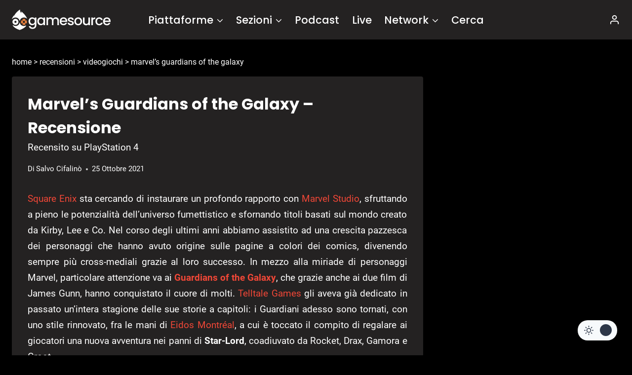

--- FILE ---
content_type: text/html; charset=UTF-8
request_url: https://www.gamesource.it/recensioni/marvels-guardians-of-the-galaxy-recensione/
body_size: 34154
content:
<!doctype html>
<html lang="it-IT" prefix="og: https://ogp.me/ns#" class="no-js">
<head>
	<meta charset="UTF-8">
<!--[a]-->

<style>	
/*
*****************************************************************************************************

Ciao
Benvenuto/a su gamesource.it, mi chiamo Marco e gestisco il sito dal 2008.

Se stai leggendo questo testo noterai che il codice è abbastanza confusionario; nel 2013 siamo migrati
su WP, e da allora non faccio che mettere pezze e scrivere plugins di ottimizzazione.
Se hai buone conoscenze di php, mysql, css o node/nextjs e vuoi darmi una mano
contattami all'indirizzo: marco.martinelli[AT]gamesource.it

Se invece vuoi scrivere recensioni, editoriali e news, usa il form -collabora con noi-, nel footer.

Lo staff e l'amministrazione di gamesource collabora in forma volontaria.
Tutte le entrate sono reinvestite tra pagamento delle spese dei server e promozione del sito stesso.

__________________|      |___________________
     ,--.    ,--.          ,--.   ,--.
    |oo  | _  \  `.       | oo | |  oo|
o  o|~~  |(_) /   ;       | ~~ | |  ~~|o  o  
    |/\/\|   '._,'        |/\/\| |/\/\|
__________________        ___________________
                  |      |dwb

*****************************************************************************************************
*/
</style>

	<meta name="viewport" content="width=device-width, initial-scale=1, minimum-scale=1">
	<link rel='stylesheet' id='kadence-dark-mode-css' href='https://www.gamesource.it/wp-content/plugins/kadence-pro/dist/dark-mode/dark-mode.css?ver=1.0.7' media='all' />
<style id='kadence-dark-mode-inline-css'>
:root{color-scheme:light dark;}html{color-scheme:light;}html body{--global-light-toggle-switch:#F7FAFC;--global-dark-toggle-switch:#2D3748;}body.color-switch-dark{color-scheme:dark;--global-gray-400:#4B5563;--global-gray-500:#6B7280;--global-palette1:rgba(230,230,230,0.19);--global-palette2:#2370c0;--global-palette3:#ffffff;--global-palette4:#ffffff;--global-palette5:#ffffff;--global-palette6:#718096;--global-palette7:#050505;--global-palette8:#000000;--global-palette9:#242222;--global-palette9rgb:36, 34, 34;--global-palette-highlight:#f04737;--global-palette-highlight-alt:#f04737;--global-palette-highlight-alt2:var(--global-palette9);--global-palette-btn-bg:var(--global-palette1);--global-palette-btn-bg-hover:var(--global-palette2);--global-palette-btn:var(--global-palette9);--global-palette-btn-hover:var(--global-palette9);--tec-color-background-events:var(--global-palette9);--tec-color-text-event-date:var(--global-palette3);--tec-color-text-event-title:var(--global-palette3);--tec-color-text-events-title:var(--global-palette3);--tec-color-background-view-selector-list-item-hover:var(--global-palette7);--tec-color-background-secondary:var(--global-palette7);--tec-color-link-primary:var(--global-palette3);--tec-color-icon-active:var(--global-palette3);--tec-color-day-marker-month:var(--global-palette4);--tec-color-border-active-month-grid-hover:var(--global-palette5);--tec-color-accent-primary:var(--global-palette1);}.kadence-color-palette-fixed-switcher{bottom:30px;}.kadence-color-palette-fixed-switcher.kcpf-position-right{right:30px;}.kadence-color-palette-fixed-switcher.kcpf-position-left{left:30px;}.kadence-color-palette-fixed-switcher .kadence-color-palette-switcher.kcps-style-switch.kcps-type-icon button.kadence-color-palette-toggle:after{width:calc( 1.2em + .3em );height:calc( 1.2em + .3em );}.kadence-color-palette-fixed-switcher .kadence-color-palette-switcher button.kadence-color-palette-toggle .kadence-color-palette-icon{font-size:1.2em;}@media all and (max-width: 1024px){.kadence-color-palette-fixed-switcher .kadence-color-palette-switcher.kcps-style-switch.kcps-type-icon button.kadence-color-palette-toggle:after{width:calc(  + .3em );height:calc(  + .3em );}}@media all and (max-width: 767px){.kadence-color-palette-fixed-switcher .kadence-color-palette-switcher.kcps-style-switch.kcps-type-icon button.kadence-color-palette-toggle:after{width:calc(  + .3em );height:calc(  + .3em );}}.kadence-color-palette-header-switcher{--global-light-toggle-switch:#F7FAFC;--global-dark-toggle-switch:#2D3748;}.kadence-color-palette-header-switcher .kadence-color-palette-switcher.kcps-style-switch.kcps-type-icon button.kadence-color-palette-toggle:after{width:calc( 1.2em + .3em );height:calc( 1.2em + .3em );}.kadence-color-palette-header-switcher .kadence-color-palette-switcher button.kadence-color-palette-toggle .kadence-color-palette-icon{font-size:1.2em;}@media all and (max-width: 1024px){.kadence-color-palette-header-switcher .kadence-color-palette-switcher.kcps-style-switch.kcps-type-icon button.kadence-color-palette-toggle:after{width:calc(  + .3em );height:calc(  + .3em );}}@media all and (max-width: 767px){.kadence-color-palette-header-switcher .kadence-color-palette-switcher.kcps-style-switch.kcps-type-icon button.kadence-color-palette-toggle:after{width:calc(  + .3em );height:calc(  + .3em );}}.kadence-color-palette-mobile-switcher{--global-light-toggle-switch:#F7FAFC;--global-dark-toggle-switch:#2D3748;}.kadence-color-palette-mobile-switcher .kadence-color-palette-switcher.kcps-style-switch.kcps-type-icon button.kadence-color-palette-toggle:after{width:calc( 1.2em + .3em );height:calc( 1.2em + .3em );}.kadence-color-palette-mobile-switcher .kadence-color-palette-switcher button.kadence-color-palette-toggle .kadence-color-palette-icon{font-size:1.2em;}@media all and (max-width: 1024px){.kadence-color-palette-mobile-switcher .kadence-color-palette-switcher.kcps-style-switch.kcps-type-icon button.kadence-color-palette-toggle:after{width:calc(  + .3em );height:calc(  + .3em );}}@media all and (max-width: 767px){.kadence-color-palette-mobile-switcher .kadence-color-palette-switcher.kcps-style-switch.kcps-type-icon button.kadence-color-palette-toggle:after{width:calc(  + .3em );height:calc(  + .3em );}}.kadence-color-palette-footer-switcher{--global-light-toggle-switch:#F7FAFC;--global-dark-toggle-switch:#2D3748;}.kadence-color-palette-footer-switcher .kadence-color-palette-switcher.kcps-style-switch.kcps-type-icon button.kadence-color-palette-toggle:after{width:calc( 1.2em + .3em );height:calc( 1.2em + .3em );}.kadence-color-palette-footer-switcher .kadence-color-palette-switcher button.kadence-color-palette-toggle .kadence-color-palette-icon{font-size:1.2em;}@media all and (max-width: 1024px){.kadence-color-palette-footer-switcher .kadence-color-palette-switcher.kcps-style-switch.kcps-type-icon button.kadence-color-palette-toggle:after{width:calc(  + .3em );height:calc(  + .3em );}}@media all and (max-width: 767px){.kadence-color-palette-footer-switcher .kadence-color-palette-switcher.kcps-style-switch.kcps-type-icon button.kadence-color-palette-toggle:after{width:calc(  + .3em );height:calc(  + .3em );}}
/*# sourceURL=kadence-dark-mode-inline-css */
</style>
	


<!-- InMobi Choice. Consent Manager Tag v3.0 (for TCF 2.2) -->
<script type="4d433c71a91ddf16714473e1-text/javascript" async=true>
(function() {
  var host = window.location.hostname;
  var element = document.createElement('script');
  var firstScript = document.getElementsByTagName('script')[0];
  var url = 'https://cmp.inmobi.com'
    .concat('/choice/', '-jTa9bpdNYfKw', '/', host, '/choice.js?tag_version=V3');
  var uspTries = 0;
  var uspTriesLimit = 3;
  element.async = true;
  element.type = 'text/javascript';
  element.src = url;

  firstScript.parentNode.insertBefore(element, firstScript);

  function makeStub() {
    var TCF_LOCATOR_NAME = '__tcfapiLocator';
    var queue = [];
    var win = window;
    var cmpFrame;

    function addFrame() {
      var doc = win.document;
      var otherCMP = !!(win.frames[TCF_LOCATOR_NAME]);

      if (!otherCMP) {
        if (doc.body) {
          var iframe = doc.createElement('iframe');

          iframe.style.cssText = 'display:none';
          iframe.name = TCF_LOCATOR_NAME;
          doc.body.appendChild(iframe);
        } else {
          setTimeout(addFrame, 5);
        }
      }
      return !otherCMP;
    }

    function tcfAPIHandler() {
      var gdprApplies;
      var args = arguments;

      if (!args.length) {
        return queue;
      } else if (args[0] === 'setGdprApplies') {
        if (
          args.length > 3 &&
          args[2] === 2 &&
          typeof args[3] === 'boolean'
        ) {
          gdprApplies = args[3];
          if (typeof args[2] === 'function') {
            args[2]('set', true);
          }
        }
      } else if (args[0] === 'ping') {
        var retr = {
          gdprApplies: gdprApplies,
          cmpLoaded: false,
          cmpStatus: 'stub'
        };

        if (typeof args[2] === 'function') {
          args[2](retr);
        }
      } else {
        if(args[0] === 'init' && typeof args[3] === 'object') {
          args[3] = Object.assign(args[3], { tag_version: 'V3' });
        }
        queue.push(args);
      }
    }

    function postMessageEventHandler(event) {
      var msgIsString = typeof event.data === 'string';
      var json = {};

      try {
        if (msgIsString) {
          json = JSON.parse(event.data);
        } else {
          json = event.data;
        }
      } catch (ignore) {}

      var payload = json.__tcfapiCall;

      if (payload) {
        window.__tcfapi(
          payload.command,
          payload.version,
          function(retValue, success) {
            var returnMsg = {
              __tcfapiReturn: {
                returnValue: retValue,
                success: success,
                callId: payload.callId
              }
            };
            if (msgIsString) {
              returnMsg = JSON.stringify(returnMsg);
            }
            if (event && event.source && event.source.postMessage) {
              event.source.postMessage(returnMsg, '*');
            }
          },
          payload.parameter
        );
      }
    }

    while (win) {
      try {
        if (win.frames[TCF_LOCATOR_NAME]) {
          cmpFrame = win;
          break;
        }
      } catch (ignore) {}

      if (win === window.top) {
        break;
      }
      win = win.parent;
    }
    if (!cmpFrame) {
      addFrame();
      win.__tcfapi = tcfAPIHandler;
      win.addEventListener('message', postMessageEventHandler, false);
    }
  };

  makeStub();

  function makeGppStub() {
    const CMP_ID = 10;
    const SUPPORTED_APIS = [
      '2:tcfeuv2',
      '6:uspv1',
      '7:usnatv1',
      '8:usca',
      '9:usvav1',
      '10:uscov1',
      '11:usutv1',
      '12:usctv1'
    ];

    window.__gpp_addFrame = function (n) {
      if (!window.frames[n]) {
        if (document.body) {
          var i = document.createElement("iframe");
          i.style.cssText = "display:none";
          i.name = n;
          document.body.appendChild(i);
        } else {
          window.setTimeout(window.__gpp_addFrame, 10, n);
        }
      }
    };
    window.__gpp_stub = function () {
      var b = arguments;
      __gpp.queue = __gpp.queue || [];
      __gpp.events = __gpp.events || [];

      if (!b.length || (b.length == 1 && b[0] == "queue")) {
        return __gpp.queue;
      }

      if (b.length == 1 && b[0] == "events") {
        return __gpp.events;
      }

      var cmd = b[0];
      var clb = b.length > 1 ? b[1] : null;
      var par = b.length > 2 ? b[2] : null;
      if (cmd === "ping") {
        clb(
          {
            gppVersion: "1.1", // must be “Version.Subversion”, current: “1.1”
            cmpStatus: "stub", // possible values: stub, loading, loaded, error
            cmpDisplayStatus: "hidden", // possible values: hidden, visible, disabled
            signalStatus: "not ready", // possible values: not ready, ready
            supportedAPIs: SUPPORTED_APIS, // list of supported APIs
            cmpId: CMP_ID, // IAB assigned CMP ID, may be 0 during stub/loading
            sectionList: [],
            applicableSections: [-1],
            gppString: "",
            parsedSections: {},
          },
          true
        );
      } else if (cmd === "addEventListener") {
        if (!("lastId" in __gpp)) {
          __gpp.lastId = 0;
        }
        __gpp.lastId++;
        var lnr = __gpp.lastId;
        __gpp.events.push({
          id: lnr,
          callback: clb,
          parameter: par,
        });
        clb(
          {
            eventName: "listenerRegistered",
            listenerId: lnr, // Registered ID of the listener
            data: true, // positive signal
            pingData: {
              gppVersion: "1.1", // must be “Version.Subversion”, current: “1.1”
              cmpStatus: "stub", // possible values: stub, loading, loaded, error
              cmpDisplayStatus: "hidden", // possible values: hidden, visible, disabled
              signalStatus: "not ready", // possible values: not ready, ready
              supportedAPIs: SUPPORTED_APIS, // list of supported APIs
              cmpId: CMP_ID, // list of supported APIs
              sectionList: [],
              applicableSections: [-1],
              gppString: "",
              parsedSections: {},
            },
          },
          true
        );
      } else if (cmd === "removeEventListener") {
        var success = false;
        for (var i = 0; i < __gpp.events.length; i++) {
          if (__gpp.events[i].id == par) {
            __gpp.events.splice(i, 1);
            success = true;
            break;
          }
        }
        clb(
          {
            eventName: "listenerRemoved",
            listenerId: par, // Registered ID of the listener
            data: success, // status info
            pingData: {
              gppVersion: "1.1", // must be “Version.Subversion”, current: “1.1”
              cmpStatus: "stub", // possible values: stub, loading, loaded, error
              cmpDisplayStatus: "hidden", // possible values: hidden, visible, disabled
              signalStatus: "not ready", // possible values: not ready, ready
              supportedAPIs: SUPPORTED_APIS, // list of supported APIs
              cmpId: CMP_ID, // CMP ID
              sectionList: [],
              applicableSections: [-1],
              gppString: "",
              parsedSections: {},
            },
          },
          true
        );
      } else if (cmd === "hasSection") {
        clb(false, true);
      } else if (cmd === "getSection" || cmd === "getField") {
        clb(null, true);
      }
      //queue all other commands
      else {
        __gpp.queue.push([].slice.apply(b));
      }
    };
    window.__gpp_msghandler = function (event) {
      var msgIsString = typeof event.data === "string";
      try {
        var json = msgIsString ? JSON.parse(event.data) : event.data;
      } catch (e) {
        var json = null;
      }
      if (typeof json === "object" && json !== null && "__gppCall" in json) {
        var i = json.__gppCall;
        window.__gpp(
          i.command,
          function (retValue, success) {
            var returnMsg = {
              __gppReturn: {
                returnValue: retValue,
                success: success,
                callId: i.callId,
              },
            };
            event.source.postMessage(msgIsString ? JSON.stringify(returnMsg) : returnMsg, "*");
          },
          "parameter" in i ? i.parameter : null,
          "version" in i ? i.version : "1.1"
        );
      }
    };
    if (!("__gpp" in window) || typeof window.__gpp !== "function") {
      window.__gpp = window.__gpp_stub;
      window.addEventListener("message", window.__gpp_msghandler, false);
      window.__gpp_addFrame("__gppLocator");
    }
  };

  makeGppStub();

  var uspStubFunction = function() {
    var arg = arguments;
    if (typeof window.__uspapi !== uspStubFunction) {
      setTimeout(function() {
        if (typeof window.__uspapi !== 'undefined') {
          window.__uspapi.apply(window.__uspapi, arg);
        }
      }, 500);
    }
  };

  var checkIfUspIsReady = function() {
    uspTries++;
    if (window.__uspapi === uspStubFunction && uspTries < uspTriesLimit) {
      console.warn('USP is not accessible');
    } else {
      clearInterval(uspInterval);
    }
  };

  if (typeof window.__uspapi === 'undefined') {
    window.__uspapi = uspStubFunction;
    var uspInterval = setInterval(checkIfUspIsReady, 6000);
  }
})();
</script>
<!-- End InMobi Choice. Consent Manager Tag v3.0 (for TCF 2.2) -->



<!-- NEW QC TAGS END -->
		
<!-- Ottimizzazione per i motori di ricerca di Rank Math - https://rankmath.com/ -->
<title>Marvel’s Guardians of the Galaxy - Recensione - GameSource</title>
<meta name="description" content="Star-Lord &amp; Co tornano a lottare per la galassia fra botte da orbi e battute: ecco la nostra recensione di Marvel’s Guardians of the Galaxy!"/>
<meta name="robots" content="follow, index, max-snippet:-1, max-video-preview:-1, max-image-preview:large"/>
<link rel="canonical" href="https://www.gamesource.it/recensioni/marvels-guardians-of-the-galaxy-recensione/" />
<meta property="og:locale" content="it_IT" />
<meta property="og:type" content="article" />
<meta property="og:title" content="Marvel’s Guardians of the Galaxy - Recensione - GameSource" />
<meta property="og:description" content="Star-Lord &amp; Co tornano a lottare per la galassia fra botte da orbi e battute: ecco la nostra recensione di Marvel’s Guardians of the Galaxy!" />
<meta property="og:url" content="https://www.gamesource.it/recensioni/marvels-guardians-of-the-galaxy-recensione/" />
<meta property="og:site_name" content="Gamesource.it" />
<meta property="article:publisher" content="https://www.facebook.com/GameSource.it" />
<meta property="article:author" content="https://www.facebook.com/salvo.cifalino" />
<meta property="article:tag" content="Avventura" />
<meta property="article:tag" content="Azione" />
<meta property="article:tag" content="Eidos Montréal" />
<meta property="article:tag" content="Marvel Studio" />
<meta property="article:tag" content="Marvel’s Guardians of the Galaxy" />
<meta property="article:tag" content="Nintendo Switch" />
<meta property="article:tag" content="PC" />
<meta property="article:tag" content="PlayStation 4" />
<meta property="article:tag" content="PlayStation 5" />
<meta property="article:tag" content="Square Enix" />
<meta property="article:tag" content="Xbox One" />
<meta property="article:tag" content="Xbox Series S" />
<meta property="article:tag" content="Xbox Series X" />
<meta property="article:section" content="Recensioni" />
<meta property="og:updated_time" content="2021-10-25T15:01:37+02:00" />
<meta property="og:image" content="https://www.gamesource.it/wp-content/uploads/2021/06/Guardians-of-the-Galaxy-compressed.jpg" />
<meta property="og:image:secure_url" content="https://www.gamesource.it/wp-content/uploads/2021/06/Guardians-of-the-Galaxy-compressed.jpg" />
<meta property="og:image:width" content="1891" />
<meta property="og:image:height" content="1012" />
<meta property="og:image:alt" content="Guardians of the Galaxy" />
<meta property="og:image:type" content="image/jpeg" />
<meta name="twitter:card" content="summary_large_image" />
<meta name="twitter:title" content="Marvel’s Guardians of the Galaxy - Recensione - GameSource" />
<meta name="twitter:description" content="Star-Lord &amp; Co tornano a lottare per la galassia fra botte da orbi e battute: ecco la nostra recensione di Marvel’s Guardians of the Galaxy!" />
<meta name="twitter:site" content="@GameSourceIT" />
<meta name="twitter:creator" content="@GameSourceIT" />
<meta name="twitter:image" content="https://www.gamesource.it/wp-content/uploads/2021/06/Guardians-of-the-Galaxy-compressed.jpg" />
<!-- /Rank Math WordPress SEO plugin -->

<link rel='dns-prefetch' href='//cdnjs.cloudflare.com' />
<link rel='dns-prefetch' href='//addendo.network' />
<link rel="alternate" type="application/rss+xml" title="GameSource &raquo; Feed" href="https://www.gamesource.it/feed/" />
<link rel="alternate" type="application/rss+xml" title="GameSource &raquo; Feed dei commenti" href="https://www.gamesource.it/comments/feed/" />
			<script type="4d433c71a91ddf16714473e1-text/javascript">document.documentElement.classList.remove( 'no-js' );</script>
			<link rel="alternate" type="application/rss+xml" title="GameSource &raquo; Marvel’s Guardians of the Galaxy &#8211; Recensione Feed dei commenti" href="https://www.gamesource.it/recensioni/marvels-guardians-of-the-galaxy-recensione/feed/" />
<link rel="alternate" title="oEmbed (JSON)" type="application/json+oembed" href="https://www.gamesource.it/wp-json/oembed/1.0/embed?url=https%3A%2F%2Fwww.gamesource.it%2Frecensioni%2Fmarvels-guardians-of-the-galaxy-recensione%2F" />
<link rel="alternate" title="oEmbed (XML)" type="text/xml+oembed" href="https://www.gamesource.it/wp-json/oembed/1.0/embed?url=https%3A%2F%2Fwww.gamesource.it%2Frecensioni%2Fmarvels-guardians-of-the-galaxy-recensione%2F&#038;format=xml" />
        <meta name="author-id" content="1364">
        <meta name="author-name" content="Salvo Cifalinò">
        <meta name="publication-date" content="2021-10-25">
        <meta name="post-id" content="987040">
        <meta name="content-type" content="recensioni">
        <style id='wp-img-auto-sizes-contain-inline-css'>
img:is([sizes=auto i],[sizes^="auto," i]){contain-intrinsic-size:3000px 1500px}
/*# sourceURL=wp-img-auto-sizes-contain-inline-css */
</style>

<style id='wp-emoji-styles-inline-css'>

	img.wp-smiley, img.emoji {
		display: inline !important;
		border: none !important;
		box-shadow: none !important;
		height: 1em !important;
		width: 1em !important;
		margin: 0 0.07em !important;
		vertical-align: -0.1em !important;
		background: none !important;
		padding: 0 !important;
	}
/*# sourceURL=wp-emoji-styles-inline-css */
</style>
<link rel='stylesheet' id='gn-frontend-gnfollow-style-css' href='https://www.gamesource.it/wp-content/plugins/gn-publisher/assets/css/gn-frontend-gnfollow.min.css?ver=1.5.26' media='all' />
<link rel='stylesheet' id='gamesource6-css' href='https://www.gamesource.it/wp-content/themes/gamesource6/style.css?ver=10' media='all' />
<link rel='stylesheet' id='kadence-global-css' href='https://www.gamesource.it/wp-content/themes/kadence/assets/css/global.min.css?ver=1.4.0' media='all' />
<style id='kadence-global-inline-css'>
/* Kadence Base CSS */
:root{--global-palette1:#e6e6e6;--global-palette2:#215387;--global-palette3:#1A202C;--global-palette4:#2D3748;--global-palette5:#4A5568;--global-palette6:#718096;--global-palette7:#EDF2F7;--global-palette8:#F7FAFC;--global-palette9:#ffffff;--global-palette10:oklch(from var(--global-palette1) calc(l + 0.10 * (1 - l)) calc(c * 1.00) calc(h + 180) / 100%);--global-palette11:#13612e;--global-palette12:#1159af;--global-palette13:#b82105;--global-palette14:#f7630c;--global-palette15:#f5a524;--global-palette9rgb:255, 255, 255;--global-palette-highlight:#f04737;--global-palette-highlight-alt:#f04737;--global-palette-highlight-alt2:var(--global-palette9);--global-palette-btn-bg:var(--global-palette1);--global-palette-btn-bg-hover:var(--global-palette2);--global-palette-btn:var(--global-palette9);--global-palette-btn-hover:var(--global-palette9);--global-palette-btn-sec-bg:var(--global-palette7);--global-palette-btn-sec-bg-hover:var(--global-palette2);--global-palette-btn-sec:var(--global-palette3);--global-palette-btn-sec-hover:var(--global-palette9);--global-body-font-family:Roboto, sans-serif;--global-heading-font-family:Poppins, sans-serif;--global-primary-nav-font-family:Poppins, sans-serif;--global-fallback-font:sans-serif;--global-display-fallback-font:sans-serif;--global-content-width:1290px;--global-content-wide-width:calc(1290px + 230px);--global-content-narrow-width:842px;--global-content-edge-padding:1.5rem;--global-content-boxed-padding:2rem;--global-calc-content-width:calc(1290px - var(--global-content-edge-padding) - var(--global-content-edge-padding) );--wp--style--global--content-size:var(--global-calc-content-width);}.wp-site-blocks{--global-vw:calc( 100vw - ( 0.5 * var(--scrollbar-offset)));}body{background:var(--global-palette8);}body, input, select, optgroup, textarea{font-style:normal;font-weight:normal;font-size:19px;line-height:1.7;font-family:var(--global-body-font-family);color:var(--global-palette4);}.content-bg, body.content-style-unboxed .site{background:var(--global-palette9);}h1,h2,h3,h4,h5,h6{font-family:var(--global-heading-font-family);}h1{font-weight:700;font-size:32px;line-height:1.5;color:var(--global-palette3);}h2{font-weight:700;font-size:28px;line-height:1.5;color:var(--global-palette3);}h3{font-weight:700;font-size:24px;line-height:1.5;color:var(--global-palette3);}h4{font-weight:700;font-size:22px;line-height:1.5;color:var(--global-palette4);}h5{font-weight:700;font-size:20px;line-height:1.5;color:var(--global-palette4);}h6{font-weight:700;font-size:18px;line-height:1.5;color:var(--global-palette5);}.entry-hero .kadence-breadcrumbs{max-width:1290px;}.site-container, .site-header-row-layout-contained, .site-footer-row-layout-contained, .entry-hero-layout-contained, .comments-area, .alignfull > .wp-block-cover__inner-container, .alignwide > .wp-block-cover__inner-container{max-width:var(--global-content-width);}.content-width-narrow .content-container.site-container, .content-width-narrow .hero-container.site-container{max-width:var(--global-content-narrow-width);}@media all and (min-width: 1520px){.wp-site-blocks .content-container  .alignwide{margin-left:-115px;margin-right:-115px;width:unset;max-width:unset;}}@media all and (min-width: 1102px){.content-width-narrow .wp-site-blocks .content-container .alignwide{margin-left:-130px;margin-right:-130px;width:unset;max-width:unset;}}.content-style-boxed .wp-site-blocks .entry-content .alignwide{margin-left:calc( -1 * var( --global-content-boxed-padding ) );margin-right:calc( -1 * var( --global-content-boxed-padding ) );}.content-area{margin-top:1rem;margin-bottom:1rem;}@media all and (max-width: 1024px){.content-area{margin-top:3rem;margin-bottom:3rem;}}@media all and (max-width: 767px){.content-area{margin-top:2rem;margin-bottom:2rem;}}@media all and (max-width: 1024px){:root{--global-content-boxed-padding:2rem;}}@media all and (max-width: 767px){:root{--global-content-boxed-padding:1.5rem;}}.entry-content-wrap{padding:2rem;}@media all and (max-width: 1024px){.entry-content-wrap{padding:2rem;}}@media all and (max-width: 767px){.entry-content-wrap{padding:1.5rem;}}.entry.single-entry{box-shadow:0px 15px 15px -10px rgba(0,0,0,0.05);}.entry.loop-entry{box-shadow:0px 15px 15px -10px rgba(0,0,0,0.05);}.loop-entry .entry-content-wrap{padding:2rem;}@media all and (max-width: 1024px){.loop-entry .entry-content-wrap{padding:2rem;}}@media all and (max-width: 767px){.loop-entry .entry-content-wrap{padding:1.5rem;}}.primary-sidebar.widget-area .widget{margin-bottom:1em;color:var(--global-palette4);}.primary-sidebar.widget-area .widget-title{font-weight:700;font-size:20px;line-height:1.5;color:var(--global-palette3);}button, .button, .wp-block-button__link, input[type="button"], input[type="reset"], input[type="submit"], .fl-button, .elementor-button-wrapper .elementor-button, .wc-block-components-checkout-place-order-button, .wc-block-cart__submit{box-shadow:0px 0px 0px -7px rgba(0,0,0,0);}button:hover, button:focus, button:active, .button:hover, .button:focus, .button:active, .wp-block-button__link:hover, .wp-block-button__link:focus, .wp-block-button__link:active, input[type="button"]:hover, input[type="button"]:focus, input[type="button"]:active, input[type="reset"]:hover, input[type="reset"]:focus, input[type="reset"]:active, input[type="submit"]:hover, input[type="submit"]:focus, input[type="submit"]:active, .elementor-button-wrapper .elementor-button:hover, .elementor-button-wrapper .elementor-button:focus, .elementor-button-wrapper .elementor-button:active, .wc-block-cart__submit:hover{box-shadow:0px 15px 25px -7px rgba(0,0,0,0.1);}.kb-button.kb-btn-global-outline.kb-btn-global-inherit{padding-top:calc(px - 2px);padding-right:calc(px - 2px);padding-bottom:calc(px - 2px);padding-left:calc(px - 2px);}@media all and (min-width: 1025px){.transparent-header .entry-hero .entry-hero-container-inner{padding-top:80px;}}@media all and (max-width: 1024px){.mobile-transparent-header .entry-hero .entry-hero-container-inner{padding-top:80px;}}@media all and (max-width: 767px){.mobile-transparent-header .entry-hero .entry-hero-container-inner{padding-top:80px;}}#kt-scroll-up-reader, #kt-scroll-up{border-radius:0px 0px 0px 0px;bottom:91px;font-size:2.13em;padding:0.4em 0.4em 0.4em 0.4em;}#kt-scroll-up-reader.scroll-up-side-right, #kt-scroll-up.scroll-up-side-right{right:30px;}#kt-scroll-up-reader.scroll-up-side-left, #kt-scroll-up.scroll-up-side-left{left:30px;}@media all and (max-width: 1024px){#kt-scroll-up-reader, #kt-scroll-up{bottom:77px;}#kt-scroll-up-reader.scroll-up-side-right, #kt-scroll-up.scroll-up-side-right{right:11px;}#kt-scroll-up-reader.scroll-up-side-left, #kt-scroll-up.scroll-up-side-left{left:11px;}}@media all and (max-width: 767px){#kt-scroll-up-reader, #kt-scroll-up{bottom:5px;font-size:1.4em;}#kt-scroll-up-reader.scroll-up-side-right, #kt-scroll-up.scroll-up-side-right{right:20px;}#kt-scroll-up-reader.scroll-up-side-left, #kt-scroll-up.scroll-up-side-left{left:20px;}}
/* Kadence Header CSS */
@media all and (max-width: 1024px){.mobile-transparent-header #masthead{position:absolute;left:0px;right:0px;z-index:100;}.kadence-scrollbar-fixer.mobile-transparent-header #masthead{right:var(--scrollbar-offset,0);}.mobile-transparent-header #masthead, .mobile-transparent-header .site-top-header-wrap .site-header-row-container-inner, .mobile-transparent-header .site-main-header-wrap .site-header-row-container-inner, .mobile-transparent-header .site-bottom-header-wrap .site-header-row-container-inner{background:transparent;}.site-header-row-tablet-layout-fullwidth, .site-header-row-tablet-layout-standard{padding:0px;}}@media all and (min-width: 1025px){.transparent-header #masthead{position:absolute;left:0px;right:0px;z-index:100;}.transparent-header.kadence-scrollbar-fixer #masthead{right:var(--scrollbar-offset,0);}.transparent-header #masthead, .transparent-header .site-top-header-wrap .site-header-row-container-inner, .transparent-header .site-main-header-wrap .site-header-row-container-inner, .transparent-header .site-bottom-header-wrap .site-header-row-container-inner{background:transparent;}}.site-branding a.brand img{max-width:200px;}.site-branding a.brand img.svg-logo-image{width:200px;}.site-branding{padding:0px 0px 0px 0px;}#masthead, #masthead .kadence-sticky-header.item-is-fixed:not(.item-at-start):not(.site-header-row-container):not(.site-main-header-wrap), #masthead .kadence-sticky-header.item-is-fixed:not(.item-at-start) > .site-header-row-container-inner{background:var(--global-palette9);}.site-main-header-inner-wrap{min-height:80px;}.site-main-header-wrap.site-header-row-container.site-header-focus-item.site-header-row-layout-standard.kadence-sticky-header.item-is-fixed.item-is-stuck, .site-header-upper-inner-wrap.kadence-sticky-header.item-is-fixed.item-is-stuck, .site-header-inner-wrap.kadence-sticky-header.item-is-fixed.item-is-stuck, .site-top-header-wrap.site-header-row-container.site-header-focus-item.site-header-row-layout-standard.kadence-sticky-header.item-is-fixed.item-is-stuck, .site-bottom-header-wrap.site-header-row-container.site-header-focus-item.site-header-row-layout-standard.kadence-sticky-header.item-is-fixed.item-is-stuck{box-shadow:0px 0px 0px 0px rgba(0,0,0,0);}.header-navigation[class*="header-navigation-style-underline"] .header-menu-container.secondary-menu-container>ul>li>a:after{width:calc( 100% - 1.2em);}.secondary-navigation .secondary-menu-container > ul > li.menu-item > a{padding-left:calc(1.2em / 2);padding-right:calc(1.2em / 2);padding-top:0.6em;padding-bottom:0.6em;color:var(--global-palette5);}.secondary-navigation .primary-menu-container > ul > li.menu-item .dropdown-nav-special-toggle{right:calc(1.2em / 2);}.secondary-navigation .secondary-menu-container > ul li.menu-item > a{font-style:normal;font-weight:500;font-size:21px;font-family:Poppins, sans-serif;}.secondary-navigation .secondary-menu-container > ul > li.menu-item > a:hover{color:var(--global-palette-highlight);}.secondary-navigation .secondary-menu-container > ul > li.menu-item.current-menu-item > a{color:var(--global-palette3);}.header-navigation .header-menu-container ul ul.sub-menu, .header-navigation .header-menu-container ul ul.submenu{box-shadow:0px 2px 13px 0px rgba(0,0,0,0.1);}.header-navigation .header-menu-container ul ul li.menu-item, .header-menu-container ul.menu > li.kadence-menu-mega-enabled > ul > li.menu-item > a{border-bottom:1px solid rgba(255,255,255,0.1);background:var(--global-palette9);border-radius:0px 0px 0px 0px;}.header-navigation .header-menu-container ul ul li.menu-item > a{width:200px;padding-top:1em;padding-bottom:1em;color:var(--global-palette3);font-size:12px;}.header-navigation .header-menu-container ul ul li.menu-item > a:hover{color:var(--global-palette5);background:var(--global-palette8);border-radius:0px 0px 0px 0px;}.header-navigation .header-menu-container ul ul li.menu-item.current-menu-item > a{color:var(--global-palette6);background:var(--global-palette7);border-radius:0px 0px 0px 0px;}.mobile-toggle-open-container .menu-toggle-open, .mobile-toggle-open-container .menu-toggle-open:focus{color:var(--global-palette5);padding:0.4em 0.6em 0.4em 0.6em;font-size:14px;}.mobile-toggle-open-container .menu-toggle-open.menu-toggle-style-bordered{border:1px solid currentColor;}.mobile-toggle-open-container .menu-toggle-open .menu-toggle-icon{font-size:20px;}.mobile-toggle-open-container .menu-toggle-open:hover, .mobile-toggle-open-container .menu-toggle-open:focus-visible{color:var(--global-palette-highlight);}.mobile-navigation ul li{font-size:14px;}.mobile-navigation ul li a{padding-top:1em;padding-bottom:1em;}.mobile-navigation ul li > a, .mobile-navigation ul li.menu-item-has-children > .drawer-nav-drop-wrap{background:var(--global-palette9);color:var(--global-palette3);}.mobile-navigation ul li > a:hover, .mobile-navigation ul li.menu-item-has-children > .drawer-nav-drop-wrap:hover{background:var(--global-palette8);color:var(--global-palette4);}.mobile-navigation ul li.current-menu-item > a, .mobile-navigation ul li.current-menu-item.menu-item-has-children > .drawer-nav-drop-wrap{background:var(--global-palette7);color:var(--global-palette-highlight);}.mobile-navigation ul li.menu-item-has-children .drawer-nav-drop-wrap, .mobile-navigation ul li:not(.menu-item-has-children) a{border-bottom:1px solid rgba(255,255,255,0.1);}.mobile-navigation:not(.drawer-navigation-parent-toggle-true) ul li.menu-item-has-children .drawer-nav-drop-wrap button{border-left:1px solid rgba(255,255,255,0.1);}#mobile-drawer .drawer-header .drawer-toggle{padding:0.6em 0.15em 0.6em 0.15em;font-size:24px;}
/* Kadence Footer CSS */
.site-middle-footer-wrap .site-footer-row-container-inner{font-style:normal;font-weight:400;font-size:17px;}.site-middle-footer-inner-wrap{padding-top:30px;padding-bottom:30px;grid-column-gap:30px;grid-row-gap:30px;}.site-middle-footer-inner-wrap .widget{margin-bottom:30px;}.site-middle-footer-inner-wrap .site-footer-section:not(:last-child):after{right:calc(-30px / 2);}.site-bottom-footer-inner-wrap{padding-top:30px;padding-bottom:30px;grid-column-gap:30px;}.site-bottom-footer-inner-wrap .widget{margin-bottom:30px;}.site-bottom-footer-inner-wrap .site-footer-section:not(:last-child):after{right:calc(-30px / 2);}#colophon .footer-navigation .footer-menu-container > ul > li > a{padding-left:calc(1.2em / 2);padding-right:calc(1.2em / 2);padding-top:calc(0.6em / 2);padding-bottom:calc(0.6em / 2);color:var(--global-palette5);}#colophon .footer-navigation .footer-menu-container > ul li a:hover{color:var(--global-palette-highlight);}#colophon .footer-navigation .footer-menu-container > ul li.current-menu-item > a{color:var(--global-palette3);}
/* Kadence Pro Header CSS */
.header-navigation-dropdown-direction-left ul ul.submenu, .header-navigation-dropdown-direction-left ul ul.sub-menu{right:0px;left:auto;}.rtl .header-navigation-dropdown-direction-right ul ul.submenu, .rtl .header-navigation-dropdown-direction-right ul ul.sub-menu{left:0px;right:auto;}.header-account-button .nav-drop-title-wrap > .kadence-svg-iconset, .header-account-button > .kadence-svg-iconset{font-size:1.2em;}.site-header-item .header-account-button .nav-drop-title-wrap, .site-header-item .header-account-wrap > .header-account-button{display:flex;align-items:center;}.header-account-style-icon_label .header-account-label{padding-left:5px;}.header-account-style-label_icon .header-account-label{padding-right:5px;}.site-header-item .header-account-wrap .header-account-button{text-decoration:none;box-shadow:none;color:inherit;background:transparent;padding:0.6em 0em 0.6em 0em;}.header-mobile-account-wrap .header-account-button .nav-drop-title-wrap > .kadence-svg-iconset, .header-mobile-account-wrap .header-account-button > .kadence-svg-iconset{font-size:1.2em;}.header-mobile-account-wrap .header-account-button .nav-drop-title-wrap, .header-mobile-account-wrap > .header-account-button{display:flex;align-items:center;}.header-mobile-account-wrap.header-account-style-icon_label .header-account-label{padding-left:5px;}.header-mobile-account-wrap.header-account-style-label_icon .header-account-label{padding-right:5px;}.header-mobile-account-wrap .header-account-button{text-decoration:none;box-shadow:none;color:inherit;background:transparent;padding:0.6em 0em 0.6em 0em;}#login-drawer .drawer-inner .drawer-content{display:flex;justify-content:center;align-items:center;position:absolute;top:0px;bottom:0px;left:0px;right:0px;padding:0px;}#loginform p label{display:block;}#login-drawer #loginform{width:100%;}#login-drawer #loginform input{width:100%;}#login-drawer #loginform input[type="checkbox"]{width:auto;}#login-drawer .drawer-inner .drawer-header{position:relative;z-index:100;}#login-drawer .drawer-content_inner.widget_login_form_inner{padding:2em;width:100%;max-width:350px;border-radius:.25rem;background:var(--global-palette9);color:var(--global-palette4);}#login-drawer .lost_password a{color:var(--global-palette6);}#login-drawer .lost_password, #login-drawer .register-field{text-align:center;}#login-drawer .widget_login_form_inner p{margin-top:1.2em;margin-bottom:0em;}#login-drawer .widget_login_form_inner p:first-child{margin-top:0em;}#login-drawer .widget_login_form_inner label{margin-bottom:0.5em;}#login-drawer hr.register-divider{margin:1.2em 0;border-width:1px;}#login-drawer .register-field{font-size:90%;}.tertiary-navigation .tertiary-menu-container > ul > li.menu-item > a{padding-left:calc(1.2em / 2);padding-right:calc(1.2em / 2);padding-top:0.6em;padding-bottom:0.6em;color:var(--global-palette5);}.tertiary-navigation .tertiary-menu-container > ul > li.menu-item > a:hover{color:var(--global-palette-highlight);}.tertiary-navigation .tertiary-menu-container > ul > li.menu-item.current-menu-item > a{color:var(--global-palette3);}.quaternary-navigation .quaternary-menu-container > ul > li.menu-item > a{padding-left:calc(1.2em / 2);padding-right:calc(1.2em / 2);padding-top:0.6em;padding-bottom:0.6em;color:var(--global-palette5);}.quaternary-navigation .quaternary-menu-container > ul > li.menu-item > a:hover{color:var(--global-palette-highlight);}.quaternary-navigation .quaternary-menu-container > ul > li.menu-item.current-menu-item > a{color:var(--global-palette3);}#main-header .header-divider{border-right:1px solid var(--global-palette6);height:50%;}#main-header .header-divider2{border-right:1px solid var(--global-palette6);height:50%;}#main-header .header-divider3{border-right:1px solid var(--global-palette6);height:50%;}#mobile-header .header-mobile-divider{border-right:1px solid var(--global-palette6);height:50%;}#mobile-header .header-mobile-divider2{border-right:1px solid var(--global-palette6);height:50%;}.header-item-search-bar form ::-webkit-input-placeholder{color:currentColor;opacity:0.5;}.header-item-search-bar form ::placeholder{color:currentColor;opacity:0.5;}.header-search-bar form{max-width:100%;width:240px;}.header-mobile-search-bar form{max-width:calc(100vw - var(--global-sm-spacing) - var(--global-sm-spacing));width:240px;}.header-widget-lstyle-normal .header-widget-area-inner a:not(.button){text-decoration:underline;}.element-contact-inner-wrap{display:flex;flex-wrap:wrap;align-items:center;margin-top:-0.6em;margin-left:calc(-0.6em / 2);margin-right:calc(-0.6em / 2);}.element-contact-inner-wrap .header-contact-item{display:inline-flex;flex-wrap:wrap;align-items:center;margin-top:0.6em;margin-left:calc(0.6em / 2);margin-right:calc(0.6em / 2);}.element-contact-inner-wrap .header-contact-item .kadence-svg-iconset{font-size:1em;}.header-contact-item img{display:inline-block;}.header-contact-item .contact-label{margin-left:0.3em;}.rtl .header-contact-item .contact-label{margin-right:0.3em;margin-left:0px;}.header-mobile-contact-wrap .element-contact-inner-wrap{display:flex;flex-wrap:wrap;align-items:center;margin-top:-0.6em;margin-left:calc(-0.6em / 2);margin-right:calc(-0.6em / 2);}.header-mobile-contact-wrap .element-contact-inner-wrap .header-contact-item{display:inline-flex;flex-wrap:wrap;align-items:center;margin-top:0.6em;margin-left:calc(0.6em / 2);margin-right:calc(0.6em / 2);}.header-mobile-contact-wrap .element-contact-inner-wrap .header-contact-item .kadence-svg-iconset{font-size:1em;}#main-header .header-button2{border:2px none transparent;box-shadow:0px 0px 0px -7px rgba(0,0,0,0);}#main-header .header-button2:hover{box-shadow:0px 15px 25px -7px rgba(0,0,0,0.1);}.mobile-header-button2-wrap .mobile-header-button-inner-wrap .mobile-header-button2{border:2px none transparent;box-shadow:0px 0px 0px -7px rgba(0,0,0,0);}.mobile-header-button2-wrap .mobile-header-button-inner-wrap .mobile-header-button2:hover{box-shadow:0px 15px 25px -7px rgba(0,0,0,0.1);}#widget-drawer.popup-drawer-layout-fullwidth .drawer-content .header-widget2, #widget-drawer.popup-drawer-layout-sidepanel .drawer-inner{max-width:400px;}#widget-drawer.popup-drawer-layout-fullwidth .drawer-content .header-widget2{margin:0 auto;}.widget-toggle-open{display:flex;align-items:center;background:transparent;box-shadow:none;}.widget-toggle-open:hover, .widget-toggle-open:focus{border-color:currentColor;background:transparent;box-shadow:none;}.widget-toggle-open .widget-toggle-icon{display:flex;}.widget-toggle-open .widget-toggle-label{padding-right:5px;}.rtl .widget-toggle-open .widget-toggle-label{padding-left:5px;padding-right:0px;}.widget-toggle-open .widget-toggle-label:empty, .rtl .widget-toggle-open .widget-toggle-label:empty{padding-right:0px;padding-left:0px;}.widget-toggle-open-container .widget-toggle-open{color:var(--global-palette5);padding:0.4em 0.6em 0.4em 0.6em;font-size:14px;}.widget-toggle-open-container .widget-toggle-open.widget-toggle-style-bordered{border:1px solid currentColor;}.widget-toggle-open-container .widget-toggle-open .widget-toggle-icon{font-size:20px;}.widget-toggle-open-container .widget-toggle-open:hover, .widget-toggle-open-container .widget-toggle-open:focus{color:var(--global-palette-highlight);}#widget-drawer .header-widget-2style-normal a:not(.button){text-decoration:underline;}#widget-drawer .header-widget-2style-plain a:not(.button){text-decoration:none;}#widget-drawer .header-widget2 .widget-title{color:var(--global-palette9);}#widget-drawer .header-widget2{color:var(--global-palette8);}#widget-drawer .header-widget2 a:not(.button), #widget-drawer .header-widget2 .drawer-sub-toggle{color:var(--global-palette8);}#widget-drawer .header-widget2 a:not(.button):hover, #widget-drawer .header-widget2 .drawer-sub-toggle:hover{color:var(--global-palette9);}#mobile-secondary-site-navigation ul li{font-size:14px;}#mobile-secondary-site-navigation ul li a{padding-top:1em;padding-bottom:1em;}#mobile-secondary-site-navigation ul li > a, #mobile-secondary-site-navigation ul li.menu-item-has-children > .drawer-nav-drop-wrap{color:var(--global-palette8);}#mobile-secondary-site-navigation ul li.current-menu-item > a, #mobile-secondary-site-navigation ul li.current-menu-item.menu-item-has-children > .drawer-nav-drop-wrap{color:var(--global-palette-highlight);}#mobile-secondary-site-navigation ul li.menu-item-has-children .drawer-nav-drop-wrap, #mobile-secondary-site-navigation ul li:not(.menu-item-has-children) a{border-bottom:1px solid rgba(255,255,255,0.1);}#mobile-secondary-site-navigation:not(.drawer-navigation-parent-toggle-true) ul li.menu-item-has-children .drawer-nav-drop-wrap button{border-left:1px solid rgba(255,255,255,0.1);}
/*# sourceURL=kadence-global-inline-css */
</style>
<link rel='stylesheet' id='slb_core-css' href='https://www.gamesource.it/wp-content/plugins/simple-lightbox/client/css/app.css?ver=2.9.4' media='all' />
<link rel='stylesheet' id='tablepress-default-css' href='https://www.gamesource.it/wp-content/plugins/tablepress/css/build/default.css?ver=3.2.6' media='all' />
<link rel='stylesheet' id='kadence-rankmath-css' href='https://www.gamesource.it/wp-content/themes/kadence/assets/css/rankmath.min.css?ver=1.4.0' media='all' />
<link rel='stylesheet' id='addendo-stylesheet-css' href='https://addendo.network/assets/039/addendoStyleSheet.css' media='all' />
<script id="jquery-core-js-extra" type="4d433c71a91ddf16714473e1-text/javascript">
var twitch2plugin = {"ajaxurl":"https://www.gamesource.it/wp-admin/admin-ajax.php"};
//# sourceURL=jquery-core-js-extra
</script>
<script src="https://www.gamesource.it/wp-includes/js/jquery/jquery.min.js?ver=3.7.1" id="jquery-core-js" type="4d433c71a91ddf16714473e1-text/javascript"></script>
<script src="https://www.gamesource.it/wp-includes/js/jquery/jquery-migrate.min.js?ver=3.4.1" id="jquery-migrate-js" type="4d433c71a91ddf16714473e1-text/javascript"></script>
<script src="https://www.gamesource.it/wp-content/themes/gamesource6/javascript/gamesource_6.js?ver=2" id="scripts_gs-js" type="4d433c71a91ddf16714473e1-text/javascript"></script>
<script id="kadence-dark-mode-js-extra" type="4d433c71a91ddf16714473e1-text/javascript">
var kadenceDarkModeConfig = {"siteSlug":"4eln22aer890","auto":""};
//# sourceURL=kadence-dark-mode-js-extra
</script>
<script src="https://www.gamesource.it/wp-content/plugins/kadence-pro/dist/dark-mode/dark-mode.min.js?ver=1.0.7" id="kadence-dark-mode-js" type="4d433c71a91ddf16714473e1-text/javascript"></script>
<script async="async" src="https://addendo.network/assets/039/addendo-min.js" id="addendo-script-js" type="4d433c71a91ddf16714473e1-text/javascript"></script>
<link rel="https://api.w.org/" href="https://www.gamesource.it/wp-json/" /><link rel="EditURI" type="application/rsd+xml" title="RSD" href="https://www.gamesource.it/xmlrpc.php?rsd" />
<meta name="generator" content="WordPress 6.9" />
<link rel='shortlink' href='https://www.gamesource.it/?p=987040' />
		<script async src="https://www.googletagmanager.com/gtag/js?id=G-40LWQYQ63B" type="4d433c71a91ddf16714473e1-text/javascript"></script>
<script type="4d433c71a91ddf16714473e1-text/javascript">
window.dataLayer = window.dataLayer || [];
function gtag(){dataLayer.push(arguments);}
gtag('js', new Date());
gtag('config', 'G-40LWQYQ63B');
// Aggiungi il tracciamento degli autori qui
document.addEventListener('DOMContentLoaded', function() {
    // Debug: Stampa le classi del body
    console.log("Body classes:", document.body.className);
    
    // Controlla se siamo in una pagina di contenuto
    if (document.body.classList.contains('single') && !document.body.classList.contains('page')) {
        console.log("Siamo in una pagina di tipo single e non page");
        
        // Debug: Stampa tutti i meta tag
        const metaTags = document.querySelectorAll('meta');
        console.log("Tutti i meta tag presenti:", Array.from(metaTags).map(m => ({name: m.getAttribute('name'), content: m.getAttribute('content')})));
        
        // Recupera l'ID dell'autore e altre info da meta tag o dal DOM
        const authorId = document.querySelector('meta[name="author-id"]')?.content;
        const authorName = document.querySelector('meta[name="author-name"]')?.content;
        const pubDate = document.querySelector('meta[name="publication-date"]')?.content;
        const postId = document.querySelector('meta[name="post-id"]')?.content;
        const contentType = document.querySelector('meta[name="content-type"]')?.content;
        
        // Debug: Stampa i valori recuperati
        console.log("Dati recuperati dai meta:", {
            authorId,
            authorName,
            pubDate,
            postId,
            contentType
        });
        
        // Verifica se abbiamo l'ID dell'autore
        if (authorId) {
            console.log("Invio evento content_view a GA4 con dati autore:", {
                'author_id': authorId,
                'author_name': authorName,
                'publication_date': pubDate,
                'post_id': postId,
                'content_type': contentType
            });
            
            // Invia l'evento a GA4
            gtag('event', 'content_view', {
                'author_id': authorId,
                'author_name': authorName,
                'publication_date': pubDate,
                'post_id': postId,
                'content_type': contentType
            });
        } else {
            console.log("ID autore non trovato nei meta tag");
        }
    } else {
        console.log("Non siamo in una pagina di tipo 'single' o siamo in una 'page'");
        console.log("Verifica condizione:", {
            isSingle: document.body.classList.contains('single'),
            isNotPage: !document.body.classList.contains('page')
        });
    }
});
</script>
	<style>
        #wp-admin-bar-new-content {
            display: none !important;
        }
    </style><link rel="preload" id="kadence-header-preload" href="https://www.gamesource.it/wp-content/themes/kadence/assets/css/header.min.css?ver=1.4.0" as="style">
<link rel="preload" id="kadence-content-preload" href="https://www.gamesource.it/wp-content/themes/kadence/assets/css/content.min.css?ver=1.4.0" as="style">
<link rel="preload" id="kadence-comments-preload" href="https://www.gamesource.it/wp-content/themes/kadence/assets/css/comments.min.css?ver=1.4.0" as="style">
<link rel="preload" id="kadence-sidebar-preload" href="https://www.gamesource.it/wp-content/themes/kadence/assets/css/sidebar.min.css?ver=1.4.0" as="style">
<link rel="preload" id="kadence-author-box-preload" href="https://www.gamesource.it/wp-content/themes/kadence/assets/css/author-box.min.css?ver=1.4.0" as="style">
<link rel="preload" id="kadence-related-posts-preload" href="https://www.gamesource.it/wp-content/themes/kadence/assets/css/related-posts.min.css?ver=1.4.0" as="style">
<link rel="preload" id="kad-splide-preload" href="https://www.gamesource.it/wp-content/themes/kadence/assets/css/kadence-splide.min.css?ver=1.4.0" as="style">
<link rel="preload" id="kadence-footer-preload" href="https://www.gamesource.it/wp-content/themes/kadence/assets/css/footer.min.css?ver=1.4.0" as="style">
<link rel="preload" href="https://www.gamesource.it/wp-content/fonts/poppins/pxiByp8kv8JHgFVrLGT9Z1xlFQ.woff2" as="font" type="font/woff2" crossorigin><link rel="preload" href="https://www.gamesource.it/wp-content/fonts/poppins/pxiByp8kv8JHgFVrLCz7Z1xlFQ.woff2" as="font" type="font/woff2" crossorigin><link rel="preload" href="https://www.gamesource.it/wp-content/fonts/roboto/KFOmCnqEu92Fr1Mu4mxK.woff2" as="font" type="font/woff2" crossorigin><link rel="preload" href="https://www.gamesource.it/wp-content/fonts/roboto/KFOlCnqEu92Fr1MmWUlfBBc4.woff2" as="font" type="font/woff2" crossorigin><link rel='stylesheet' id='kadence-fonts-gfonts-css' href='https://www.gamesource.it/wp-content/fonts/c17358cba7d6c9eb4fa23f5b943ad38b.css?ver=1.4.0' media='all' />
<link rel="icon" href="https://www.gamesource.it/wp-content/uploads/2022/10/cropped-gslogo2022-512x512-1-32x32.png" sizes="32x32" />
<link rel="icon" href="https://www.gamesource.it/wp-content/uploads/2022/10/cropped-gslogo2022-512x512-1-192x192.png" sizes="192x192" />
<link rel="apple-touch-icon" href="https://www.gamesource.it/wp-content/uploads/2022/10/cropped-gslogo2022-512x512-1-180x180.png" />
<meta name="msapplication-TileImage" content="https://www.gamesource.it/wp-content/uploads/2022/10/cropped-gslogo2022-512x512-1-270x270.png" />
</head>

<body class="wp-singular recensioni-template-default single single-recensioni postid-987040 wp-custom-logo wp-embed-responsive wp-theme-kadence wp-child-theme-gamesource6 user-registration-page ur-settings-sidebar-show footer-on-bottom hide-focus-outline link-style-standard has-sidebar content-title-style-normal content-width-normal content-style-boxed content-vertical-padding-show non-transparent-header mobile-non-transparent-header color-switch-dark">
<div id="wrapper" class="site wp-site-blocks">
			<a class="skip-link screen-reader-text scroll-ignore" href="#main">Salta al contenuto</a>
		<link rel='stylesheet' id='kadence-header-css' href='https://www.gamesource.it/wp-content/themes/kadence/assets/css/header.min.css?ver=1.4.0' media='all' />
<header id="masthead" class="site-header" role="banner" itemtype="https://schema.org/WPHeader" itemscope>
	<div id="main-header" class="site-header-wrap">
		<div class="site-header-inner-wrap">
			<div class="site-header-upper-wrap">
				<div class="site-header-upper-inner-wrap">
					<div class="site-main-header-wrap site-header-row-container site-header-focus-item site-header-row-layout-standard" data-section="kadence_customizer_header_main">
	<div class="site-header-row-container-inner">
				<div class="site-container">
			<div class="site-main-header-inner-wrap site-header-row site-header-row-has-sides site-header-row-center-column">
									<div class="site-header-main-section-left site-header-section site-header-section-left">
						<div class="site-header-item site-header-focus-item" data-section="title_tagline">
	<div class="site-branding branding-layout-standard site-brand-logo-only"><a class="brand has-logo-image" href="https://gamesource.it" rel="home"><svg id="logotipo_gamesource_nero" xmlns="http://www.w3.org/2000/svg" style="fill:var(--global-palette4)" viewBox="0 0 746.51 154.77" height="42" width="200"><defs><style>.cls-1{fill:#e47e3d;}</style></defs><g id="fireass_occhio_arancio"><g id="fireass_completo"><g id="pieno"><path id="sotto" d="M108.01,123.5c.1-.5-.1-.9-.2-1.2s-.2-.5-.5-.7c-.1-.1-.3-.2-.4-.3-.1,0-.1-.1-.2-.1s-.1-.1-.2-.1-.1,0-.2-.1c-.4-.1-.8-.1-1.2,.1-4.4,2.4-9.5,3.6-14.8,3.6-15.6,0-28.5-11.4-30.1-26h0l-.4-1.2c-.3-.8-1-.8-1.2,0l-.2,.7c-1.3,14.8-14.3,26.4-30.1,26.4-7,0-13.5-2.3-18.7-6.1-.3-.1-.4-.1-.6-.1-.3,0-.5,.1-.8,.2-.3,.1-.6,.3-.9,.6h0c-.6,.7-.6,1.7-.1,2.5,4.7,6.7,11.6,13.7,22,20.1,10.8,6.8,27.3,12.1,29.7,12.9,.2,.1,.4,.1,.6,0,22.8-7.2,37.9-19.4,41.6-22.6l.2-.2c2-2.1,3.8-4.2,5.4-6.3,.1-.2,.8-1.2,1.2-1.9"/><g id="occhi"><g id="occhi_completi"><path id="analogico_nero" d="M27.31,115.8c12.5,0,22.6-10.1,22.6-22.6s-10.1-22.6-22.6-22.6-22.6,10.1-22.6,22.6,10.1,22.6,22.6,22.6h0Zm0-30.6c4.5,0,8.1,3.6,8.1,8.1s-3.6,8.1-8.1,8.1-8.1-3.6-8.1-8.1,3.7-8.1,8.1-8.1Z"/><path id="croce_direzionale_arancio" class="cls-1" d="M111.81,83.3h-10.2v-10.2c0-1.1-.9-2-2-2h-16.7c-1.1,0-2,.9-2,2v10.2h-10.2c-1.1,0-2,.9-2,2v16.7c0,1.1,.9,2,2,2h10.2v10.2c0,1.1,.9,2,2,2h16.7c1.1,0,2-.9,2-2v-10.2h10.2c1.1,0,2-.9,2-2v-16.7c0-1.1-.9-2-2-2Zm-20.6,18.4c-4.5,0-8.1-3.6-8.1-8.1s3.6-8.1,8.1-8.1,8.1,3.6,8.1,8.1-3.6,8.1-8.1,8.1Z"/></g></g><path id="sopra" d="M1.81,71.8c5.8-6.8,14.8-11.2,24.8-11.2h1.9c12.6,0,23.9,7.9,28.3,19.6v.1l1.8,5.9c.3,.9,1,.9,1.3,0l1.1-3.3v-.1c.1-.3,.2-.6,.3-.9q0-.1,.1-.2l.6-1.9v-.1c4.4-11.4,15.3-19,27.5-19h.3c.7,0,1.3-.1,2-.1,8.3,0,15.9,3,21.6,8,.9,.7,2.1-.2,1.6-1.2v-.1c-3.6-7.4-7.4-13.3-7.4-13.3C88.31,24.8,71.01,14.6,70.51,14.3c.1,.2,2.2,4.1,1.9,7-.6,6-3.8,2.2-4.6,1.5-4.6-4.4-6.6-22.8-6.6-22.8C26.21,24.5,20.81,43.4,17.31,47.2c-.9,.6-1.1-.7-1.1-.7l-.1-2.5S7.31,55.1,1.01,68.6c-.3,.7-.6,1.4-.9,2.1-.5,1.1,.9,2,1.7,1.1h0Z"/></g></g></g><g id="scritta_gamesource_tutta_piccola_nera"><path id="g" d="M165.21,61.9c3.5,1.8,6.2,4,8.1,6.7v-8.4h12.1v58.8c0,5.3-1.1,10.1-3.4,14.2-2.2,4.2-5.5,7.4-9.7,9.8-4.2,2.4-9.3,3.6-15.2,3.6-7.8,0-14.4-1.8-19.5-5.5-5.2-3.7-8.1-8.7-8.8-15h11.9c.9,3,2.9,5.4,5.8,7.3,3,1.9,6.5,2.8,10.7,2.8,4.8,0,8.7-1.5,11.7-4.4s4.5-7.2,4.5-12.8v-9.7c-2,2.7-4.8,5-8.2,6.9-3.5,1.9-7.4,2.8-11.8,2.8-5,0-9.6-1.3-13.8-3.8s-7.5-6.1-9.9-10.7c-2.4-4.6-3.6-9.8-3.6-15.6s1.2-10.9,3.6-15.4c2.4-4.5,5.7-8,9.9-10.4,4.2-2.5,8.8-3.7,13.8-3.7,4.4-.1,8.4,.7,11.8,2.5h0Zm5.7,16.8c-1.6-2.9-3.8-5.2-6.5-6.7s-5.5-2.3-8.6-2.3-5.9,.8-8.6,2.3-4.8,3.7-6.5,6.6c-1.6,2.9-2.5,6.4-2.5,10.3s.8,7.5,2.5,10.5c1.6,3,3.8,5.3,6.5,6.9,2.7,1.6,5.6,2.4,8.6,2.4s5.9-.8,8.6-2.3,4.8-3.8,6.5-6.8c1.6-3,2.5-6.5,2.5-10.4s-.9-7.6-2.5-10.5h0Z"/><path id="a" d="M195.61,73.4c2.4-4.5,5.7-8,9.9-10.4,4.2-2.5,8.8-3.7,13.8-3.7,4.5,0,8.5,.9,11.9,2.7,3.4,1.8,6.1,4,8.1,6.7v-8.4h12.1v57.8h-12.1v-8.6c-2,2.7-4.8,5-8.3,6.8s-7.5,2.7-12,2.7c-5,0-9.5-1.3-13.6-3.8s-7.4-6.1-9.8-10.7c-2.4-4.6-3.6-9.8-3.6-15.6s1.2-11,3.6-15.5h0Zm41.2,5.3c-1.6-2.9-3.8-5.2-6.5-6.7s-5.5-2.3-8.6-2.3-6,.8-8.6,2.3c-2.7,1.5-4.8,3.7-6.5,6.6-1.6,2.9-2.5,6.4-2.5,10.3s.8,7.5,2.5,10.5c1.6,3,3.8,5.3,6.5,6.9,2.7,1.6,5.5,2.4,8.6,2.4s6-.8,8.6-2.3c2.7-1.5,4.8-3.8,6.5-6.8,1.6-3,2.5-6.5,2.5-10.4s-.8-7.6-2.5-10.5h0Z"/><path id="m" d="M344.21,62.1c3.6,1.9,6.4,4.7,8.5,8.4s3.1,8.2,3.1,13.4v34.1h-11.9v-32.3c0-5.2-1.3-9.1-3.9-11.9-2.6-2.8-6.1-4.1-10.6-4.1s-8,1.4-10.7,4.1c-2.6,2.8-3.9,6.7-3.9,11.9v32.3h-11.9v-32.3c0-5.2-1.3-9.1-3.9-11.9-2.6-2.8-6.1-4.1-10.6-4.1s-8,1.4-10.7,4.1c-2.6,2.8-3.9,6.7-3.9,11.9v32.3h-12V60.1h12v6.6c2-2.4,4.4-4.2,7.5-5.6,3-1.3,6.2-2,9.7-2,4.6,0,8.8,1,12.4,2.9,3.6,2,6.4,4.8,8.4,8.5,1.8-3.5,4.5-6.3,8.2-8.4s7.7-3.1,12-3.1c4.5,.2,8.5,1.2,12.2,3.1h0Z"/><path id="e1" d="M418.31,93.6h-44.2c.4,4.6,2.1,8.3,5.1,11.1,3.1,2.8,6.9,4.2,11.3,4.2,6.4,0,11-2.7,13.6-8.1h12.9c-1.8,5.3-4.9,9.7-9.5,13.1-4.6,3.4-10.3,5.1-17.1,5.1-5.5,0-10.5-1.2-14.9-3.7s-7.8-6-10.3-10.5-3.7-9.8-3.7-15.7,1.2-11.2,3.6-15.7,5.8-8,10.2-10.4,9.4-3.7,15.1-3.7,10.3,1.2,14.6,3.6c4.3,2.4,7.6,5.7,10,10s3.6,9.3,3.6,14.9c.1,2.1,0,4-.3,5.8h0Zm-12-9.7c-.1-4.4-1.6-7.9-4.7-10.6-3.1-2.7-6.9-4-11.4-4-4.1,0-7.7,1.3-10.6,3.9-2.9,2.6-4.7,6.2-5.2,10.7h31.9Z"/><path id="s" d="M434.01,116.9c-3.6-1.6-6.5-3.9-8.6-6.7s-3.2-6-3.4-9.5h12.4c.2,2.4,1.4,4.5,3.5,6.1s4.8,2.5,8,2.5,6-.6,7.8-1.9c1.8-1.3,2.8-3,2.8-5,0-2.2-1-3.8-3.1-4.8-2.1-1.1-5.3-2.2-9.8-3.5-4.3-1.2-7.9-2.3-10.6-3.5-2.7-1.1-5.1-2.8-7.1-5.1s-3-5.4-3-9.1c0-3.1,.9-5.9,2.7-8.4s4.4-4.6,7.8-6c3.4-1.5,7.3-2.2,11.7-2.2,6.6,0,11.9,1.7,15.9,5s6.2,7.9,6.5,13.6h-12c-.2-2.6-1.3-4.6-3.2-6.2-1.9-1.5-4.5-2.3-7.7-2.3s-5.6,.6-7.2,1.8c-1.7,1.2-2.5,2.8-2.5,4.7,0,1.5,.6,2.8,1.7,3.9s2.5,1.9,4.1,2.5,4,1.4,7.1,2.3c4.2,1.1,7.7,2.3,10.3,3.4,2.7,1.2,5,2.9,7,5.1,2,2.2,3,5.2,3,8.9,0,3.3-.9,6.2-2.7,8.8s-4.4,4.6-7.7,6.1-7.2,2.2-11.7,2.2-8.4-1.1-12-2.7h0Z"/><path id="o" d="M486.41,115.6c-4.4-2.5-7.9-6-10.4-10.5s-3.8-9.8-3.8-15.7,1.3-11.1,3.9-15.6,6.1-8.1,10.6-10.5c4.5-2.4,9.5-3.7,15-3.7s10.5,1.2,15,3.7c4.5,2.4,8,5.9,10.6,10.5s3.9,9.8,3.9,15.6-1.3,11.1-4,15.6c-2.7,4.6-6.3,8.1-10.9,10.6-4.6,2.5-9.6,3.7-15.2,3.7s-10.3-1.2-14.7-3.7h0Zm23.4-8.8c2.7-1.5,4.9-3.7,6.6-6.6s2.5-6.5,2.5-10.7-.8-7.8-2.4-10.7c-1.6-2.9-3.8-5.1-6.4-6.6s-5.5-2.2-8.6-2.2-5.9,.7-8.6,2.2-4.7,3.7-6.2,6.6c-1.5,2.9-2.3,6.5-2.3,10.7,0,6.2,1.6,11,4.8,14.4s7.2,5.1,12,5.1c3,0,5.9-.8,8.6-2.2h0Z"/><path id="u" d="M590.21,60.6v57.9h-12v-6.8c-1.9,2.4-4.4,4.2-7.4,5.6-3,1.4-6.3,2.1-9.7,2.1-4.5,0-8.6-.9-12.2-2.8-3.6-1.9-6.4-4.7-8.5-8.4s-3.1-8.2-3.1-13.4V60.8h11.9v32.2c0,5.2,1.3,9.1,3.9,11.9s6.1,4.1,10.6,4.1,8-1.4,10.7-4.1c2.6-2.8,3.9-6.7,3.9-11.9V60.8l11.9-.2h0Z"/><path id="r" d="M619.71,62.1c2.9-1.6,6.3-2.5,10.3-2.5v12.4h-3c-4.7,0-8.2,1.2-10.7,3.6s-3.6,6.5-3.6,12.4v30.4h-12V60.5h12v8.4c1.7-2.9,4.1-5.2,7-6.8h0Z"/><path id="c" d="M635.41,73.7c2.4-4.5,5.8-8,10-10.4s9.2-3.7,14.7-3.7c7,0,12.8,1.7,17.4,5,4.6,3.3,7.7,8.1,9.3,14.2h-12.9c-1-2.9-2.7-5.1-5-6.7s-5.2-2.4-8.7-2.4c-4.9,0-8.8,1.7-11.7,5.2s-4.4,8.3-4.4,14.5,1.5,11.1,4.4,14.6,6.8,5.2,11.7,5.2c6.9,0,11.5-3,13.8-9.1h12.9c-1.7,5.9-4.8,10.6-9.5,14s-10.4,5.2-17.2,5.2c-5.5,0-10.4-1.2-14.7-3.7s-7.6-6-10-10.5-3.6-9.8-3.6-15.7,1.1-11.1,3.5-15.7h0Z"/><path id="e" d="M746.11,94h-44.2c.3,4.6,2.1,8.3,5.1,11.1s6.9,4.2,11.3,4.2c6.4,0,11-2.7,13.7-8.1h12.9c-1.8,5.3-4.9,9.7-9.5,13.1-4.6,3.4-10.3,5.1-17.1,5.1-5.5,0-10.5-1.2-14.9-3.7s-7.8-6-10.3-10.5-3.7-9.8-3.7-15.7,1.2-11.2,3.6-15.7c2.4-4.5,5.8-8,10.2-10.4s9.4-3.7,15.1-3.7,10.3,1.2,14.6,3.6c4.3,2.4,7.6,5.7,10,10s3.6,9.3,3.6,14.9c0,2-.1,4-.4,5.8h0Zm-12-9.7c-.1-4.4-1.7-7.9-4.7-10.6-3.1-2.7-6.9-4-11.4-4-4.1,0-7.7,1.3-10.6,3.9-2.9,2.6-4.7,6.2-5.2,10.7h31.9Z"/></g></svg></a></div></div><!-- data-section="title_tagline" -->
							<div class="site-header-main-section-left-center site-header-section site-header-section-left-center">
															</div>
												</div>
													<div class="site-header-main-section-center site-header-section site-header-section-center">
						<div class="site-header-item site-header-focus-item site-header-item-main-navigation header-navigation-layout-stretch-false header-navigation-layout-fill-stretch-false" data-section="kadence_customizer_secondary_navigation">
		<nav id="secondary-navigation" class="secondary-navigation header-navigation hover-to-open nav--toggle-sub header-navigation-style-standard header-navigation-dropdown-animation-none" role="navigation" aria-label="Secondario">
					<div class="secondary-menu-container header-menu-container">
		<ul id="secondary-menu" class="menu"><li id="menu-item-1005366" class="menu-item menu-item-type-custom menu-item-object-custom menu-item-has-children menu-item-1005366"><a><span class="nav-drop-title-wrap">Piattaforme<span class="dropdown-nav-toggle"><span class="kadence-svg-iconset svg-baseline"><svg aria-hidden="true" class="kadence-svg-icon kadence-arrow-down-svg" fill="currentColor" version="1.1" xmlns="http://www.w3.org/2000/svg" width="24" height="24" viewBox="0 0 24 24"><title>Espandi</title><path d="M5.293 9.707l6 6c0.391 0.391 1.024 0.391 1.414 0l6-6c0.391-0.391 0.391-1.024 0-1.414s-1.024-0.391-1.414 0l-5.293 5.293-5.293-5.293c-0.391-0.391-1.024-0.391-1.414 0s-0.391 1.024 0 1.414z"></path>
				</svg></span></span></span></a>
<ul class="sub-menu">
	<li id="menu-item-1005371" class="menu-item menu-item-type-post_type menu-item-object-page menu-item-1005371"><a href="https://www.gamesource.it/playstation-5/">PlayStation 5</a></li>
	<li id="menu-item-1017543" class="menu-item menu-item-type-custom menu-item-object-custom menu-item-1017543"><a href="https://www.gamesource.it/playstation-vr2/">PlayStation VR2</a></li>
	<li id="menu-item-1005373" class="menu-item menu-item-type-post_type menu-item-object-page menu-item-1005373"><a href="https://www.gamesource.it/xbox-series-x/">Xbox Series X | S</a></li>
	<li id="menu-item-1005455" class="menu-item menu-item-type-post_type menu-item-object-page menu-item-1005455"><a href="https://www.gamesource.it/switch/">Switch</a></li>
	<li id="menu-item-1005369" class="menu-item menu-item-type-post_type menu-item-object-page menu-item-1005369"><a href="https://www.gamesource.it/pc/">PC</a></li>
	<li id="menu-item-1005370" class="menu-item menu-item-type-post_type menu-item-object-page menu-item-1005370"><a href="https://www.gamesource.it/playstation-4/">PlayStation 4</a></li>
	<li id="menu-item-1005372" class="menu-item menu-item-type-post_type menu-item-object-page menu-item-1005372"><a href="https://www.gamesource.it/xbox-one/">Xbox One</a></li>
</ul>
</li>
<li id="menu-item-1005367" class="menu-item menu-item-type-custom menu-item-object-custom menu-item-has-children menu-item-1005367"><a><span class="nav-drop-title-wrap">Sezioni<span class="dropdown-nav-toggle"><span class="kadence-svg-iconset svg-baseline"><svg aria-hidden="true" class="kadence-svg-icon kadence-arrow-down-svg" fill="currentColor" version="1.1" xmlns="http://www.w3.org/2000/svg" width="24" height="24" viewBox="0 0 24 24"><title>Espandi</title><path d="M5.293 9.707l6 6c0.391 0.391 1.024 0.391 1.414 0l6-6c0.391-0.391 0.391-1.024 0-1.414s-1.024-0.391-1.414 0l-5.293 5.293-5.293-5.293c-0.391-0.391-1.024-0.391-1.414 0s-0.391 1.024 0 1.414z"></path>
				</svg></span></span></span></a>
<ul class="sub-menu">
	<li id="menu-item-1014267" class="menu-item menu-item-type-custom menu-item-object-custom menu-item-1014267"><a href="https://gamesource.it/videos/">Video</a></li>
	<li id="menu-item-1005560" class="menu-item menu-item-type-custom menu-item-object-custom menu-item-1005560"><a href="https://www.gamesource.it/recensioni/">Recensioni</a></li>
	<li id="menu-item-1005561" class="menu-item menu-item-type-custom menu-item-object-custom menu-item-1005561"><a href="https://www.gamesource.it/notizie/">Notizie</a></li>
	<li id="menu-item-1005943" class="menu-item menu-item-type-custom menu-item-object-custom menu-item-1005943"><a href="https://www.gamesource.it/trucchi/">Trucchi &#038; Soluzioni</a></li>
	<li id="menu-item-1005944" class="menu-item menu-item-type-custom menu-item-object-custom menu-item-1005944"><a href="https://www.gamesource.it/editoriali/">Editoriali</a></li>
	<li id="menu-item-1007510" class="menu-item menu-item-type-custom menu-item-object-custom menu-item-1007510"><a href="https://www.gamesource.it/anteprime/">Anteprime</a></li>
	<li id="menu-item-1018138" class="menu-item menu-item-type-custom menu-item-object-custom menu-item-1018138"><a href="https://www.gamesource.it/recap/">Tutto quello che sappiamo su &#8230;</a></li>
</ul>
</li>
<li id="menu-item-1006779" class="menu-item menu-item-type-custom menu-item-object-custom menu-item-1006779"><a href="https://www.gamesource.it/cat/podcast/">Podcast</a></li>
<li id="menu-item-1007543" class="menu-item menu-item-type-custom menu-item-object-custom menu-item-1007543"><a href="https://www.gamesource.it/live/">Live</a></li>
<li id="menu-item-1010037" class="menu-item menu-item-type-custom menu-item-object-custom menu-item-has-children menu-item-1010037"><a><span class="nav-drop-title-wrap">Network<span class="dropdown-nav-toggle"><span class="kadence-svg-iconset svg-baseline"><svg aria-hidden="true" class="kadence-svg-icon kadence-arrow-down-svg" fill="currentColor" version="1.1" xmlns="http://www.w3.org/2000/svg" width="24" height="24" viewBox="0 0 24 24"><title>Espandi</title><path d="M5.293 9.707l6 6c0.391 0.391 1.024 0.391 1.414 0l6-6c0.391-0.391 0.391-1.024 0-1.414s-1.024-0.391-1.414 0l-5.293 5.293-5.293-5.293c-0.391-0.391-1.024-0.391-1.414 0s-0.391 1.024 0 1.414z"></path>
				</svg></span></span></span></a>
<ul class="sub-menu">
	<li id="menu-item-1005368" class="menu-item menu-item-type-custom menu-item-object-custom menu-item-1005368"><a href="/tech/">Tech</a></li>
	<li id="menu-item-1010038" class="menu-item menu-item-type-custom menu-item-object-custom menu-item-1010038"><a href="/movies/">Film e Serie Tv</a></li>
	<li id="menu-item-1029002" class="menu-item menu-item-type-custom menu-item-object-custom menu-item-1029002"><a href="/nerd/">Nerd Zone</a></li>
</ul>
</li>
<li id="menu-item-1005558" class="menu-item menu-item-type-post_type menu-item-object-page menu-item-1005558"><a href="https://www.gamesource.it/cerca/">Cerca</a></li>
</ul>			</div>
	</nav><!-- #secondary-navigation -->
	</div><!-- data-section="secondary_navigation" -->
					</div>
													<div class="site-header-main-section-right site-header-section site-header-section-right">
													<div class="site-header-main-section-right-center site-header-section site-header-section-right-center">
															</div>
							<div class="site-header-item site-header-focus-item" data-section="kadence_customizer_header_account">
	<div class="header-account-wrap header-account-control-wrap header-account-action-link header-account-style-icon"><a href="https://www.gamesource.it/login/" class="header-account-button"><span class="kadence-svg-iconset"><svg aria-hidden="true" class="kadence-svg-icon kadence-account-svg" fill="currentColor" version="1.1" xmlns="http://www.w3.org/2000/svg" width="24" height="24" viewBox="0 0 24 24"><title>Account</title><path d="M21 21v-2c0-1.38-0.561-2.632-1.464-3.536s-2.156-1.464-3.536-1.464h-8c-1.38 0-2.632 0.561-3.536 1.464s-1.464 2.156-1.464 3.536v2c0 0.552 0.448 1 1 1s1-0.448 1-1v-2c0-0.829 0.335-1.577 0.879-2.121s1.292-0.879 2.121-0.879h8c0.829 0 1.577 0.335 2.121 0.879s0.879 1.292 0.879 2.121v2c0 0.552 0.448 1 1 1s1-0.448 1-1zM17 7c0-1.38-0.561-2.632-1.464-3.536s-2.156-1.464-3.536-1.464-2.632 0.561-3.536 1.464-1.464 2.156-1.464 3.536 0.561 2.632 1.464 3.536 2.156 1.464 3.536 1.464 2.632-0.561 3.536-1.464 1.464-2.156 1.464-3.536zM15 7c0 0.829-0.335 1.577-0.879 2.121s-1.292 0.879-2.121 0.879-1.577-0.335-2.121-0.879-0.879-1.292-0.879-2.121 0.335-1.577 0.879-2.121 1.292-0.879 2.121-0.879 1.577 0.335 2.121 0.879 0.879 1.292 0.879 2.121z"></path>
				</svg></span></a></div></div><!-- data-section="header_account" -->
					</div>
							</div>
		</div>
	</div>
</div>
				</div>
			</div>
					</div>
	</div>
	
<div id="mobile-header" class="site-mobile-header-wrap">
	<div class="site-header-inner-wrap">
		<div class="site-header-upper-wrap">
			<div class="site-header-upper-inner-wrap">
			<div class="site-main-header-wrap site-header-focus-item site-header-row-layout-standard site-header-row-tablet-layout-default site-header-row-mobile-layout-default  kadence-sticky-header" data-shrink="false" data-reveal-scroll-up="true">
	<div class="site-header-row-container-inner">
		<div class="site-container">
			<div class="site-main-header-inner-wrap site-header-row site-header-row-has-sides site-header-row-center-column">
									<div class="site-header-main-section-left site-header-section site-header-section-left">
						<div class="site-header-item site-header-focus-item" data-section="kadence_customizer_header_mobile_account">
	<div class="header-mobile-account-wrap header-account-control-wrap header-account-action-link header-account-style-icon"><a href="/login/" class="header-account-button"><span class="kadence-svg-iconset"><svg aria-hidden="true" class="kadence-svg-icon kadence-account-svg" fill="currentColor" version="1.1" xmlns="http://www.w3.org/2000/svg" width="24" height="24" viewBox="0 0 24 24"><title>Account</title><path d="M21 21v-2c0-1.38-0.561-2.632-1.464-3.536s-2.156-1.464-3.536-1.464h-8c-1.38 0-2.632 0.561-3.536 1.464s-1.464 2.156-1.464 3.536v2c0 0.552 0.448 1 1 1s1-0.448 1-1v-2c0-0.829 0.335-1.577 0.879-2.121s1.292-0.879 2.121-0.879h8c0.829 0 1.577 0.335 2.121 0.879s0.879 1.292 0.879 2.121v2c0 0.552 0.448 1 1 1s1-0.448 1-1zM17 7c0-1.38-0.561-2.632-1.464-3.536s-2.156-1.464-3.536-1.464-2.632 0.561-3.536 1.464-1.464 2.156-1.464 3.536 0.561 2.632 1.464 3.536 2.156 1.464 3.536 1.464 2.632-0.561 3.536-1.464 1.464-2.156 1.464-3.536zM15 7c0 0.829-0.335 1.577-0.879 2.121s-1.292 0.879-2.121 0.879-1.577-0.335-2.121-0.879-0.879-1.292-0.879-2.121 0.335-1.577 0.879-2.121 1.292-0.879 2.121-0.879 1.577 0.335 2.121 0.879 0.879 1.292 0.879 2.121z"></path>
				</svg></span></a></div></div><!-- data-section="header_mobile_account" -->
					</div>
													<div class="site-header-main-section-center site-header-section site-header-section-center">
						<div class="site-header-item site-header-focus-item" data-section="title_tagline">
	<div class="site-branding mobile-site-branding branding-layout-standard branding-tablet-layout-inherit site-brand-logo-only branding-mobile-layout-inherit"><a class="brand has-logo-image" href="https://gamesource.it" rel="home"><svg id="logotipo_gamesource_nero" xmlns="http://www.w3.org/2000/svg" style="fill:var(--global-palette4)" viewBox="0 0 746.51 154.77" height="42" width="200"><defs><style>.cls-1{fill:#e47e3d;}</style></defs><g id="fireass_occhio_arancio"><g id="fireass_completo"><g id="pieno"><path id="sotto" d="M108.01,123.5c.1-.5-.1-.9-.2-1.2s-.2-.5-.5-.7c-.1-.1-.3-.2-.4-.3-.1,0-.1-.1-.2-.1s-.1-.1-.2-.1-.1,0-.2-.1c-.4-.1-.8-.1-1.2,.1-4.4,2.4-9.5,3.6-14.8,3.6-15.6,0-28.5-11.4-30.1-26h0l-.4-1.2c-.3-.8-1-.8-1.2,0l-.2,.7c-1.3,14.8-14.3,26.4-30.1,26.4-7,0-13.5-2.3-18.7-6.1-.3-.1-.4-.1-.6-.1-.3,0-.5,.1-.8,.2-.3,.1-.6,.3-.9,.6h0c-.6,.7-.6,1.7-.1,2.5,4.7,6.7,11.6,13.7,22,20.1,10.8,6.8,27.3,12.1,29.7,12.9,.2,.1,.4,.1,.6,0,22.8-7.2,37.9-19.4,41.6-22.6l.2-.2c2-2.1,3.8-4.2,5.4-6.3,.1-.2,.8-1.2,1.2-1.9"/><g id="occhi"><g id="occhi_completi"><path id="analogico_nero" d="M27.31,115.8c12.5,0,22.6-10.1,22.6-22.6s-10.1-22.6-22.6-22.6-22.6,10.1-22.6,22.6,10.1,22.6,22.6,22.6h0Zm0-30.6c4.5,0,8.1,3.6,8.1,8.1s-3.6,8.1-8.1,8.1-8.1-3.6-8.1-8.1,3.7-8.1,8.1-8.1Z"/><path id="croce_direzionale_arancio" class="cls-1" d="M111.81,83.3h-10.2v-10.2c0-1.1-.9-2-2-2h-16.7c-1.1,0-2,.9-2,2v10.2h-10.2c-1.1,0-2,.9-2,2v16.7c0,1.1,.9,2,2,2h10.2v10.2c0,1.1,.9,2,2,2h16.7c1.1,0,2-.9,2-2v-10.2h10.2c1.1,0,2-.9,2-2v-16.7c0-1.1-.9-2-2-2Zm-20.6,18.4c-4.5,0-8.1-3.6-8.1-8.1s3.6-8.1,8.1-8.1,8.1,3.6,8.1,8.1-3.6,8.1-8.1,8.1Z"/></g></g><path id="sopra" d="M1.81,71.8c5.8-6.8,14.8-11.2,24.8-11.2h1.9c12.6,0,23.9,7.9,28.3,19.6v.1l1.8,5.9c.3,.9,1,.9,1.3,0l1.1-3.3v-.1c.1-.3,.2-.6,.3-.9q0-.1,.1-.2l.6-1.9v-.1c4.4-11.4,15.3-19,27.5-19h.3c.7,0,1.3-.1,2-.1,8.3,0,15.9,3,21.6,8,.9,.7,2.1-.2,1.6-1.2v-.1c-3.6-7.4-7.4-13.3-7.4-13.3C88.31,24.8,71.01,14.6,70.51,14.3c.1,.2,2.2,4.1,1.9,7-.6,6-3.8,2.2-4.6,1.5-4.6-4.4-6.6-22.8-6.6-22.8C26.21,24.5,20.81,43.4,17.31,47.2c-.9,.6-1.1-.7-1.1-.7l-.1-2.5S7.31,55.1,1.01,68.6c-.3,.7-.6,1.4-.9,2.1-.5,1.1,.9,2,1.7,1.1h0Z"/></g></g></g><g id="scritta_gamesource_tutta_piccola_nera"><path id="g" d="M165.21,61.9c3.5,1.8,6.2,4,8.1,6.7v-8.4h12.1v58.8c0,5.3-1.1,10.1-3.4,14.2-2.2,4.2-5.5,7.4-9.7,9.8-4.2,2.4-9.3,3.6-15.2,3.6-7.8,0-14.4-1.8-19.5-5.5-5.2-3.7-8.1-8.7-8.8-15h11.9c.9,3,2.9,5.4,5.8,7.3,3,1.9,6.5,2.8,10.7,2.8,4.8,0,8.7-1.5,11.7-4.4s4.5-7.2,4.5-12.8v-9.7c-2,2.7-4.8,5-8.2,6.9-3.5,1.9-7.4,2.8-11.8,2.8-5,0-9.6-1.3-13.8-3.8s-7.5-6.1-9.9-10.7c-2.4-4.6-3.6-9.8-3.6-15.6s1.2-10.9,3.6-15.4c2.4-4.5,5.7-8,9.9-10.4,4.2-2.5,8.8-3.7,13.8-3.7,4.4-.1,8.4,.7,11.8,2.5h0Zm5.7,16.8c-1.6-2.9-3.8-5.2-6.5-6.7s-5.5-2.3-8.6-2.3-5.9,.8-8.6,2.3-4.8,3.7-6.5,6.6c-1.6,2.9-2.5,6.4-2.5,10.3s.8,7.5,2.5,10.5c1.6,3,3.8,5.3,6.5,6.9,2.7,1.6,5.6,2.4,8.6,2.4s5.9-.8,8.6-2.3,4.8-3.8,6.5-6.8c1.6-3,2.5-6.5,2.5-10.4s-.9-7.6-2.5-10.5h0Z"/><path id="a" d="M195.61,73.4c2.4-4.5,5.7-8,9.9-10.4,4.2-2.5,8.8-3.7,13.8-3.7,4.5,0,8.5,.9,11.9,2.7,3.4,1.8,6.1,4,8.1,6.7v-8.4h12.1v57.8h-12.1v-8.6c-2,2.7-4.8,5-8.3,6.8s-7.5,2.7-12,2.7c-5,0-9.5-1.3-13.6-3.8s-7.4-6.1-9.8-10.7c-2.4-4.6-3.6-9.8-3.6-15.6s1.2-11,3.6-15.5h0Zm41.2,5.3c-1.6-2.9-3.8-5.2-6.5-6.7s-5.5-2.3-8.6-2.3-6,.8-8.6,2.3c-2.7,1.5-4.8,3.7-6.5,6.6-1.6,2.9-2.5,6.4-2.5,10.3s.8,7.5,2.5,10.5c1.6,3,3.8,5.3,6.5,6.9,2.7,1.6,5.5,2.4,8.6,2.4s6-.8,8.6-2.3c2.7-1.5,4.8-3.8,6.5-6.8,1.6-3,2.5-6.5,2.5-10.4s-.8-7.6-2.5-10.5h0Z"/><path id="m" d="M344.21,62.1c3.6,1.9,6.4,4.7,8.5,8.4s3.1,8.2,3.1,13.4v34.1h-11.9v-32.3c0-5.2-1.3-9.1-3.9-11.9-2.6-2.8-6.1-4.1-10.6-4.1s-8,1.4-10.7,4.1c-2.6,2.8-3.9,6.7-3.9,11.9v32.3h-11.9v-32.3c0-5.2-1.3-9.1-3.9-11.9-2.6-2.8-6.1-4.1-10.6-4.1s-8,1.4-10.7,4.1c-2.6,2.8-3.9,6.7-3.9,11.9v32.3h-12V60.1h12v6.6c2-2.4,4.4-4.2,7.5-5.6,3-1.3,6.2-2,9.7-2,4.6,0,8.8,1,12.4,2.9,3.6,2,6.4,4.8,8.4,8.5,1.8-3.5,4.5-6.3,8.2-8.4s7.7-3.1,12-3.1c4.5,.2,8.5,1.2,12.2,3.1h0Z"/><path id="e1" d="M418.31,93.6h-44.2c.4,4.6,2.1,8.3,5.1,11.1,3.1,2.8,6.9,4.2,11.3,4.2,6.4,0,11-2.7,13.6-8.1h12.9c-1.8,5.3-4.9,9.7-9.5,13.1-4.6,3.4-10.3,5.1-17.1,5.1-5.5,0-10.5-1.2-14.9-3.7s-7.8-6-10.3-10.5-3.7-9.8-3.7-15.7,1.2-11.2,3.6-15.7,5.8-8,10.2-10.4,9.4-3.7,15.1-3.7,10.3,1.2,14.6,3.6c4.3,2.4,7.6,5.7,10,10s3.6,9.3,3.6,14.9c.1,2.1,0,4-.3,5.8h0Zm-12-9.7c-.1-4.4-1.6-7.9-4.7-10.6-3.1-2.7-6.9-4-11.4-4-4.1,0-7.7,1.3-10.6,3.9-2.9,2.6-4.7,6.2-5.2,10.7h31.9Z"/><path id="s" d="M434.01,116.9c-3.6-1.6-6.5-3.9-8.6-6.7s-3.2-6-3.4-9.5h12.4c.2,2.4,1.4,4.5,3.5,6.1s4.8,2.5,8,2.5,6-.6,7.8-1.9c1.8-1.3,2.8-3,2.8-5,0-2.2-1-3.8-3.1-4.8-2.1-1.1-5.3-2.2-9.8-3.5-4.3-1.2-7.9-2.3-10.6-3.5-2.7-1.1-5.1-2.8-7.1-5.1s-3-5.4-3-9.1c0-3.1,.9-5.9,2.7-8.4s4.4-4.6,7.8-6c3.4-1.5,7.3-2.2,11.7-2.2,6.6,0,11.9,1.7,15.9,5s6.2,7.9,6.5,13.6h-12c-.2-2.6-1.3-4.6-3.2-6.2-1.9-1.5-4.5-2.3-7.7-2.3s-5.6,.6-7.2,1.8c-1.7,1.2-2.5,2.8-2.5,4.7,0,1.5,.6,2.8,1.7,3.9s2.5,1.9,4.1,2.5,4,1.4,7.1,2.3c4.2,1.1,7.7,2.3,10.3,3.4,2.7,1.2,5,2.9,7,5.1,2,2.2,3,5.2,3,8.9,0,3.3-.9,6.2-2.7,8.8s-4.4,4.6-7.7,6.1-7.2,2.2-11.7,2.2-8.4-1.1-12-2.7h0Z"/><path id="o" d="M486.41,115.6c-4.4-2.5-7.9-6-10.4-10.5s-3.8-9.8-3.8-15.7,1.3-11.1,3.9-15.6,6.1-8.1,10.6-10.5c4.5-2.4,9.5-3.7,15-3.7s10.5,1.2,15,3.7c4.5,2.4,8,5.9,10.6,10.5s3.9,9.8,3.9,15.6-1.3,11.1-4,15.6c-2.7,4.6-6.3,8.1-10.9,10.6-4.6,2.5-9.6,3.7-15.2,3.7s-10.3-1.2-14.7-3.7h0Zm23.4-8.8c2.7-1.5,4.9-3.7,6.6-6.6s2.5-6.5,2.5-10.7-.8-7.8-2.4-10.7c-1.6-2.9-3.8-5.1-6.4-6.6s-5.5-2.2-8.6-2.2-5.9,.7-8.6,2.2-4.7,3.7-6.2,6.6c-1.5,2.9-2.3,6.5-2.3,10.7,0,6.2,1.6,11,4.8,14.4s7.2,5.1,12,5.1c3,0,5.9-.8,8.6-2.2h0Z"/><path id="u" d="M590.21,60.6v57.9h-12v-6.8c-1.9,2.4-4.4,4.2-7.4,5.6-3,1.4-6.3,2.1-9.7,2.1-4.5,0-8.6-.9-12.2-2.8-3.6-1.9-6.4-4.7-8.5-8.4s-3.1-8.2-3.1-13.4V60.8h11.9v32.2c0,5.2,1.3,9.1,3.9,11.9s6.1,4.1,10.6,4.1,8-1.4,10.7-4.1c2.6-2.8,3.9-6.7,3.9-11.9V60.8l11.9-.2h0Z"/><path id="r" d="M619.71,62.1c2.9-1.6,6.3-2.5,10.3-2.5v12.4h-3c-4.7,0-8.2,1.2-10.7,3.6s-3.6,6.5-3.6,12.4v30.4h-12V60.5h12v8.4c1.7-2.9,4.1-5.2,7-6.8h0Z"/><path id="c" d="M635.41,73.7c2.4-4.5,5.8-8,10-10.4s9.2-3.7,14.7-3.7c7,0,12.8,1.7,17.4,5,4.6,3.3,7.7,8.1,9.3,14.2h-12.9c-1-2.9-2.7-5.1-5-6.7s-5.2-2.4-8.7-2.4c-4.9,0-8.8,1.7-11.7,5.2s-4.4,8.3-4.4,14.5,1.5,11.1,4.4,14.6,6.8,5.2,11.7,5.2c6.9,0,11.5-3,13.8-9.1h12.9c-1.7,5.9-4.8,10.6-9.5,14s-10.4,5.2-17.2,5.2c-5.5,0-10.4-1.2-14.7-3.7s-7.6-6-10-10.5-3.6-9.8-3.6-15.7,1.1-11.1,3.5-15.7h0Z"/><path id="e" d="M746.11,94h-44.2c.3,4.6,2.1,8.3,5.1,11.1s6.9,4.2,11.3,4.2c6.4,0,11-2.7,13.7-8.1h12.9c-1.8,5.3-4.9,9.7-9.5,13.1-4.6,3.4-10.3,5.1-17.1,5.1-5.5,0-10.5-1.2-14.9-3.7s-7.8-6-10.3-10.5-3.7-9.8-3.7-15.7,1.2-11.2,3.6-15.7c2.4-4.5,5.8-8,10.2-10.4s9.4-3.7,15.1-3.7,10.3,1.2,14.6,3.6c4.3,2.4,7.6,5.7,10,10s3.6,9.3,3.6,14.9c0,2-.1,4-.4,5.8h0Zm-12-9.7c-.1-4.4-1.7-7.9-4.7-10.6-3.1-2.7-6.9-4-11.4-4-4.1,0-7.7,1.3-10.6,3.9-2.9,2.6-4.7,6.2-5.2,10.7h31.9Z"/></g></svg></a></div></div><!-- data-section="title_tagline" -->
					</div>
													<div class="site-header-main-section-right site-header-section site-header-section-right">
						<div class="site-header-item site-header-focus-item site-header-item-navgation-popup-toggle" data-section="kadence_customizer_mobile_trigger">
		<div class="mobile-toggle-open-container">
						<button id="mobile-toggle" class="menu-toggle-open drawer-toggle menu-toggle-style-default" aria-label="Apri il menu" data-toggle-target="#mobile-drawer" data-toggle-body-class="showing-popup-drawer-from-right" aria-expanded="false" data-set-focus=".menu-toggle-close"
					>
						<span class="menu-toggle-icon"><span class="kadence-svg-iconset"><svg aria-hidden="true" class="kadence-svg-icon kadence-menu-svg" fill="currentColor" version="1.1" xmlns="http://www.w3.org/2000/svg" width="24" height="24" viewBox="0 0 24 24"><title>Attiva/disattiva menu</title><path d="M3 13h18c0.552 0 1-0.448 1-1s-0.448-1-1-1h-18c-0.552 0-1 0.448-1 1s0.448 1 1 1zM3 7h18c0.552 0 1-0.448 1-1s-0.448-1-1-1h-18c-0.552 0-1 0.448-1 1s0.448 1 1 1zM3 19h18c0.552 0 1-0.448 1-1s-0.448-1-1-1h-18c-0.552 0-1 0.448-1 1s0.448 1 1 1z"></path>
				</svg></span></span>
		</button>
	</div>
	</div><!-- data-section="mobile_trigger" -->
					</div>
							</div>
		</div>
	</div>
</div>
			</div>
		</div>
			</div>
</div>
</header><!-- #masthead -->
<script type="application/ld+json">{"@context":"http:\/\/schema.org","@type":"VideoGame","name":"Marvel\u2019s Guardians of the Galaxy","url":"https:\/\/www.gamesource.it\/videogiochi\/marvels-guardians-of-the-galaxy\/","description":"Marvel\u2019s Guardians of the Galaxy \u00e8 un gioco di tipo&nbsp;Avventura&nbsp;sviluppato e pubblicato da Square Enix,  rilasciato il 26\/10\/2021 Marvel\u2019s Guardians of the Galaxy \u00e8 un bel gioco che non pu\u00f2 mancare alla tua collezione: abbiamo deciso di valutarlo con un 85%.","applicationCategory":"VideoGame","PlayMode":"single-player","datePublished":"2021-10-26","gameTip":["https:\/\/www.gamesource.it\/trucchi\/marvels-guardians-of-the-galaxy-trovare-i-costumi\/","https:\/\/www.gamesource.it\/trucchi\/marvels-guardians-of-the-galaxy-lista-trofei\/"],"gamePlatform":["PC ","PlayStation 4 ","Xbox One ","PlayStation 5 ","Xbox Series X "],"operatingSystem":["PC ","PlayStation 4 ","Xbox One ","PlayStation 5 ","Xbox Series X "],"genre":["Avventura "],"image":"https:\/\/www2.gamesource.it\/cover\/152249_cover.jpg"}</script><script type="application/ld+json">{"@context":"http:\/\/schema.org","@type":"Article","@id":"https:\/\/www.gamesource.it\/recensioni\/marvels-guardians-of-the-galaxy-recensione\/","mainEntityOfPage":"https:\/\/www.gamesource.it\/recensioni\/marvels-guardians-of-the-galaxy-recensione\/","headline":"Marvel\u2019s Guardians of the Galaxy &#8211; Recensione","datePublished":"2021-10-25T15:00:40+02:00","dateModified":"2021-10-25T15:01:37+02:00","author":{"@type":"Person","name":"Salvo Cifalin\u00f2"},"publisher":{"@type":"Organization","name":"Gamesource.it","logo":{"@type":"ImageObject","url":"https:\/\/www.gamesource.it\/wp-content\/uploads\/2016\/04\/logo-grande.png"}},"keywords":["Avventura","Azione","Eidos Montr\u00e9al","Marvel Studio","Marvel\u2019s Guardians of the Galaxy","Nintendo Switch","PC","PlayStation 4","PlayStation 5","Square Enix","Xbox One","Xbox Series S","Xbox Series X"],"image":"https:\/\/www.gamesource.it\/wp-content\/uploads\/2021\/06\/Guardians-of-the-Galaxy-compressed-561x300.jpg"}</script><script type="application/ld+json">{"@context":"http:\/\/schema.org","@type":"Review","url":"https:\/\/www.gamesource.it\/recensioni\/marvels-guardians-of-the-galaxy-recensione\/","datePublished":"2021-10-25T15:00:40+02:00","dateModified":"2021-10-25T15:01:37+02:00","reviewBody":"Square Enix sta cercando di instaurare un profondo rapporto con Marvel Studio, sfruttando a pieno le potenzialit\u00e0 dell'universo fumettistico e sfornando titoli basati sul mondo creato da Kirby, Lee e Co. Nel corso degli ultimi anni abbiamo assistito ad una crescita pazzesca dei personaggi che hanno avuto origine sulle pagine a colori dei comics, divenendo sempre pi\u00f9 cross-mediali grazie al loro successo. In mezzo alla miriade di personaggi Marvel, particolare attenzione va ai Guardians of the Galaxy, che grazie anche ai due film di James Gunn, hanno conquistato il cuore di molti. Telltale Games gli aveva gi\u00e0 dedicato in passato un'intera stagione delle sue storie a capitoli: i Guardiani adesso sono tornati, con uno stile rinnovato, fra le mani di Eidos Montr\u00e9al, a cui \u00e8 toccato il compito di regalare ai giocatori una nuova avventura nei panni di Star-Lord, coadiuvato da Rocket, Drax, Gamora e Groot. https:\/\/www.youtube.com\/watch?v=3TfjwQnczG8 Odissea nello spazio Sono gli anni '80: lo stile \u00e8 unico, i tempi non sono complicati e la musica spacca. Siete seduti sul letto della vostra cameretta, con le cuffie inforcate ed ascoltate a tutto volume il vostro gruppo\u00a0 preferito: cosa potrebbe andare mai storto? Una visitina aliena? Ma quando mai! Giusto, no? Giusto? (S\u00ec, leggetelo con la stessa intonazione con cui leggete puntualmente le frasi sul meme di Anakin e Padme). \u00c8 proprio grazie agli alieni, o meglio ad un rapimento alieno, che l'adolescenza di Peter Jason Quill viene sconvolta in un tranquillo pomeriggio trascorso con la madre e da l\u00ec inizier\u00e0 il percorso che lo porter\u00e0 a divenire Star-Lord, temuto (forse no) e sarcastico (decisamente s\u00ec) pirata Ravagers ed in seguito, leader dei Guardiani della Galassia. Sar\u00e0 proprio nei panni di Peter che avr\u00e0 inizio la nostra avventura sebbene nell'ultimo periodo le scorrerie dei Guardiani non sono risultate per\u00f2 cos\u00ec fruttuose, sebbene non siano prive di divertimento, se cos\u00ec vogliamo chiamarlo. La ricerca di fama e soprattutto di grana, porter\u00e0 il gruppo a cercare una strana e unica creatura, il cui aspetto \u00e8 un mistero anche per gli stessi Guardiani, nella Zona di Quarantena della galassia di Andromeda. Proprio l\u00ec, nella zona monitorata 24 ore su 24 dai Nova Corps, inizier\u00e0 una nuova epopea che porter\u00e0 il gruppo a una cascata di eventi che li porter\u00e0 a fronteggiare paure, traumi e ostacoli, mettendo alla prova sia la loro integrit\u00e0 come squadra che come famiglia. La trama intrecciata da Eidos ha il merito di essere, riguardo personaggi ed eventi, molto pi\u00f9 fedele a quella dei Guardiani fumettistici, rispetto alla loro trasposizione cinematografica, ma non per questo \u00e8 da additare come non originale, anzi. L'intreccio narrativo lancia il giocatore in una sequela di momenti tosti, lotte caotiche e battute sagaci che sono il marchio di fabbrica dei Guardiani e che danno indubbiamente valore a Marvel\u2019s Guardians of the Galaxy: il viaggio di Star-Lord, Gamora, Drax, Rocket e Groot \u00e8 un percorso sul sentiero dell'amicizia e dell'avventura, di cui ogni buon amante dei videogiochi (e dei fumetti, aggiungeremmo) non si stanca mai, soprattutto se ben studiato ed architettato, con particolare attenzione ai dialoghi, molto ispirati. In molti di questi dovremo esser noi a prendere delle decisioni, influenzando il team e i rapporti fra i componenti. Se siete amanti dell'universo Marvel, tra l'altro, in questa incarnazione di Marvel\u2019s Guardians of the Galaxy vi sar\u00e0 anche spazio qualche chicca, neanche troppo celata. La forza del gruppo Pad alla mano, Marvel\u2019s Guardians of the Galaxy si rivela un titolo tanto semplice nel gameplay quanto frenetico e divertente. Via gli open world, via i complessi sistemi di crescita dei personaggi, spazio alla semplicit\u00e0 e alla frenesia negli scontri. Nei combattimenti, cos\u00ec come durante le fasi di esplorazione, il giocatore potr\u00e0 controllare solo Star-Lord ed impartire ai compagni soltanto l'uso di abilit\u00e0 all'apparenza molto semplici. Diventer\u00e0 per\u00f2 fondamentale saper usare le abilit\u00e0 dei proprio compagni di battaglia al momento giusto, soprattutto nei combattimenti pi\u00f9 concitati e con gli avversari pi\u00f9 tosti. Anche Peter avr\u00e0 a disposizione degli assi nella manica, oltre alle abilit\u00e0, come le munizioni elementali: col progredire della trama verranno sbloccati un totale di quattro colpi elementali che dovranno essere usati con criterio per abbattere i nemici, spesso deboli all'uno o all'altro tipo di proiettile. Le battaglie spesso si faranno caotiche e frenetiche, richiedendo di tenere sott'occhio i vari alleati, dandogli supporto quando necessario visto che ognuno di essi avr\u00e0 una speciale funzione in combattimento: Drax \u00e8 specializzato nello stordire i nemici, Gamora nell'infliggere danni ad un singolo obiettivo, Groot ad avvinghiarli fra le sue radici e Rocket nel dar fondo al suo arsenale causando danni ad area. Talvolta accade per\u00f2 che la frenesia si trasformi in caos, rendendo facile perdere il polso della situazione, e facendo cadere lo scontro in un continuo muoversi fra i nemici, sperando di far fuori al pi\u00f9 presto qualcuno di loro per recuperare piccole quantit\u00e0 di energia vitale e provare a recuperare un po' il terreno, rendendo lo scontro meno gradevole del solito. Da queste situazioni per\u00f2 si pu\u00f2 uscire anche grazie all'uso dell'Impeto: caricando l'apposita barra, Star-Lord potr\u00e0 chiamare a raccolta i suoi e, se useremo le frasi giuste in base alle situazioni, donare alla sua squadra nuova linfa vitale, la quale si concretizzer\u00e0 in succosi buff e sezioni di combattimento uniche per il giocatore: combattere e sparare con Holding Out for a Hero vi assicuriamo che ha il suo perch\u00e9. Marvel\u2019s Guardians of the Galaxy per\u00f2 non \u00e8 tutto legnate e botte da orbi, vi sono anche i momenti dedicati all'esplorazione che, per quanto gli ambienti non siano poi troppo articolati, \u00e8 resa in modo molto piacevole fra puzzle da risolvere tramite l'uso dei proiettili elementali e del visore incorporato nell'elmetto di Quill. Disseminati per le varie location del titolo vi saranno sia i costumi dei Guardiani, con cui potremo personalizzare l'estetica dei personaggi, che risorse con cui Rocket potr\u00e0 potenziare la ferraglia di Peter e facilitare sia l'esplorazione che gli scontri. In diversi punti dovremo prendere anche il controllo della Milano, il vero tesoro dei Guardiani della Galassia, ed immergerci nelle profondit\u00e0 dello spazio, fra astronavi nemiche e meteoriti: questi inframezzi, per quanto rari, sono semplici ma piacevoli da giocare, fornendo al titolo un pizzico di variet\u00e0 in pi\u00f9. La magia degli anni '80 Alzi la mano chi non ama la musica anni '80. Avete alzato le mani? Andate in punizione, nell'angolino. Uno dei punti forti di Marvel\u2019s Guardians of the Galaxy \u00e8 proprio la colonna sonora che, sebbene non sia interamente originale, vi fionda in un altro mondo, fatto di stelle, luci e blaster. L'atmosfera che \u00e8 capace di creare la musica, associata ai personaggi, ai momenti e all'infinit\u00e0 dello spazio di concezione marvelliana \u00e8 unica. Menzione speciale per le tracce create appositamente per il titolo dalla ban fittizia \"Star-Lord\" (a cui Peter si ispira, nel titolo di Eidos, per il suo nome da spaceman) i cui brani sono molto orecchiabili e molto probabilmente finiranno nelle vostre playlist, soprattutto se amate il genere. Unica pecca del sonoro sono state le (poche) volte in cui i dialoghi dei personaggi si freezavano durante la lettura delle olonote disseminate per il titolo. Qualche incertezza e bug sbuca fuori anche riguardo alle animazioni, alcune volte un po' incerte o rese in modo leggermente approssimativo. Ci\u00f2 non intacca per\u00f2 la godibilit\u00e0 di Marvel\u2019s Guardians of the Galaxy, che resta comunque con un comparto grafico di tutto rispetto, sebbene sia cross-gen. Se vi siete avvicinati ai Marvel\u2019s Guardians of the Galaxy grazie ai fumetti o ai film, poco importa: avendo fra le mani il titolo di Square Enix e Eidos Montr\u00e9al vi assicuriamo che vi divertirete, in barba ai difetti. Nella sua semplicit\u00e0 \u00e8 un titolo che diverte, a prescindere dal genere: i dialoghi in pieno stile Marvel, i personaggi sapientemente scritti e ben sfruttati, il gameplay frenetico ma pregno di fasi esplorative vi cattureranno, regalandovi un'esperienza molto piacevole. Se invece non conoscete la squadra di Star-Lord vi consigliamo comunque di provare a tuffarvi in quest'avventura, magari vi perderete qualche riferimento particolare o qualche chicca nascosta, ma questo non precluder\u00e0 affatto l'esperienza di gioco che si riveler\u00e0 comunque degna di essere vissuta.","description":"Marvel\u2019s Guardians of the Galaxy &#8211; Recensione","inLanguage":"it-IT","author":{"@type":"Person","name":"Salvo Cifalin\u00f2"},"publisher":{"@type":"Organization","name":"Gamesource.it","logo":{"@type":"ImageObject","url":"https:\/\/www.gamesource.it\/wp-content\/uploads\/2016\/04\/logo-grande.png"}},"image":"https:\/\/www.gamesource.it\/wp-content\/uploads\/2021\/06\/Guardians-of-the-Galaxy-compressed-561x300.jpg","itemReviewed":{"@type":"VideoGame","name":"Marvel\u2019s Guardians of the Galaxy","sameAs":"https:\/\/www.gamesource.it\/videogiochi\/marvels-guardians-of-the-galaxy\/","applicationCategory":"Game","operatingSystem":["PC","PlayStation 4","Xbox One","PlayStation 5","Xbox Series X"]},"reviewRating":{"@type":"Rating","bestRating":"10","worstRating":"0","ratingValue":8.5},"positiveNotes":{"@type":"ItemList","itemListElement":[{"@type":"ListItem","position":1,"name":"Personaggi ben caratterizzati"},{"@type":"ListItem","position":2,"name":"Colonna sonora perfetta"}]},"negativeNotes":{"@type":"ItemList","itemListElement":[{"@type":"ListItem","position":1,"name":"Qualche bug di troppo"},{"@type":"ListItem","position":2,"name":"Momenti concitati un po' confusionari"}]}}</script>
	<div id="inner-wrap" class="wrap hfeed kt-clear">
		
<link rel='stylesheet' id='kadence-content-css' href='https://www.gamesource.it/wp-content/themes/kadence/assets/css/content.min.css?ver=1.4.0' media='all' />
<div id="primary" class="content-area">
	<div class="content-container site-container">
		<main id="main" class="site-main" role="main">
						<div class="content-wrap">

				



     <nav id="kadence-breadcrumbs" aria-label="Breadcrumb" class="kadence-breadcrumbs">
     <div class="kadence-breadcrumb-container">
     <span><a href="https://www.gamesource.it/" itemprop="url" class="kadence-bc-home">
     <span>Home</span></a>
     </span>

            <span class="bc-delimiter">></span>
       <span><a href="https://www.gamesource.it/recensioni/" itemprop="url">
       <span>Recensioni</span></a>
       </span>
              <span class="bc-delimiter">></span>
       <span><a href="https://www.gamesource.it/videogiochi/" itemprop="url">
       <span>videogiochi</span></a>
       </span>
              <span class="bc-delimiter">></span>
       <span><a href="https://www.gamesource.it/videogiochi/marvels-guardians-of-the-galaxy/" itemprop="url">
       <span>Marvel’s Guardians of the Galaxy</span></a>
       </span>
       
     </div>
     </nav>
     <script type="application/ld+json">{"@context":"http:\/\/schema.org","@type":"BreadcrumbList","itemListElement":[{"@type":"ListItem","position":1,"name":"Home","item":"https:\/\/www.gamesource.it"},{"@type":"ListItem","position":2,"name":"Recensioni","item":"https:\/\/www.gamesource.it\/recensioni\/"},{"@type":"ListItem","position":3,"name":"videogiochi","item":"https:\/\/www.gamesource.it\/videogiochi\/"},{"@type":"ListItem","position":4,"name":"Marvel\u2019s Guardians of the Galaxy","item":"https:\/\/www.gamesource.it\/videogiochi\/marvels-guardians-of-the-galaxy\/"}]}</script>

     


<article id="post-987040" class="entry content-bg single-entry post-987040 recensioni type-recensioni status-publish has-post-thumbnail hentry category-rec tag-avventura tag-action tag-eidos-montreal tag-marvel-studio tag-marvels-guardians-of-the-galaxy tag-nintendo-switch tag-pc tag-playstation-4 tag-playstation-5 tag-square-enix tag-xbox-one tag-xbox-series-s tag-xbox-series-x">
	<div class="entry-content-wrap">
	

		
		      	<header class="entry-header recensioni-title title-align-inherit title-tablet-align-inherit title-mobile-align-inherit">
	<h1 class="entry-title">Marvel’s Guardians of the Galaxy &#8211; Recensione</h1>	<div>Recensito su PlayStation 4</div>
	<p class="sottotitolo"></p><div>
<aside  class="entry-meta entry-meta-divider-dot">
	<span class="posted-by"><span class="meta-label">Di</span><span class="author vcard"><a class="url fn n" href="https://www.gamesource.it/author/bahamut-the-one/">Salvo Cifalinò</a></span></span>					<span class="posted-on">
						<time class="entry-date published" datetime="2021-10-25T15:00:40+02:00">25 Ottobre 2021</time><time class="updated" datetime="2021-10-25T15:01:37+02:00">25 Ottobre 2021</time>					</span>
						</aside>
</div><!-- .entry-meta -->
</header><!-- .entry-header -->


			
<div class="entry-content single-content">
	<p style="text-align: justify;"><a href="https://www.gamesource.it/tags/square-enix/">Square Enix</a> sta cercando di instaurare un profondo rapporto con <a href="https://www.gamesource.it/tags/marvel-studio/">Marvel Studio</a>, sfruttando a pieno le potenzialità dell&#8217;universo fumettistico e sfornando titoli basati sul mondo creato da Kirby, Lee e Co. Nel corso degli ultimi anni abbiamo assistito ad una crescita pazzesca dei personaggi che hanno avuto origine sulle pagine a colori dei comics, divenendo sempre più cross-mediali grazie al loro successo. In mezzo alla miriade di personaggi Marvel, particolare attenzione va ai <strong><a href="https://www.gamesource.it/tags/marvels-guardians-of-the-galaxy/">Guardians of the Galaxy</a></strong>, che grazie anche ai due film di James Gunn, hanno conquistato il cuore di molti. <a href="https://www.gamesource.it/tags/telltale-games/">Telltale Games</a> gli aveva già dedicato in passato un&#8217;intera stagione delle sue storie a capitoli: i Guardiani adesso sono tornati, con uno stile rinnovato, fra le mani di <a href="https://www.gamesource.it/tags/eidos-montreal/">Eidos Montréal</a>, a cui è toccato il compito di regalare ai giocatori una nuova avventura nei panni di <strong>Star-Lord</strong>, coadiuvato da Rocket, Drax, Gamora e Groot.</p>
<div class="entry-content-asset videofit"><iframe title="Marvel&#039;s Guardians of the Galaxy Recensione: COMICITÀ e DIVERTIMENTO in stile Marvel!" width="720" height="405" src="https://www.youtube.com/embed/3TfjwQnczG8?feature=oembed" frameborder="0" allow="accelerometer; autoplay; clipboard-write; encrypted-media; gyroscope; picture-in-picture" allowfullscreen></iframe></div>
<p style="text-align: justify;"><strong>Odissea nello spazio</strong></p>
<p style="text-align: justify;">Sono gli anni &#8217;80: lo stile è unico, i tempi non sono complicati e la musica spacca. Siete seduti sul letto della vostra cameretta, con le cuffie inforcate ed ascoltate a tutto volume il vostro gruppo  preferito: cosa potrebbe andare mai storto? Una visitina aliena? Ma quando mai! Giusto, no? Giusto? (Sì, leggetelo con la stessa intonazione con cui leggete puntualmente le frasi sul meme di Anakin e Padme). È proprio grazie agli alieni, o meglio ad un rapimento alieno, che l&#8217;adolescenza di Peter Jason Quill viene sconvolta in un tranquillo pomeriggio trascorso con la madre e da lì inizierà il percorso che lo porterà a divenire Star-Lord, temuto (forse no) e sarcastico (decisamente sì) pirata Ravagers ed in seguito, leader dei Guardiani della Galassia.</p>
<p style="text-align: justify;">Sarà proprio nei panni di Peter che avrà inizio la nostra avventura sebbene nell&#8217;ultimo periodo le scorrerie dei Guardiani non sono risultate però così fruttuose, sebbene non siano prive di divertimento, se così vogliamo chiamarlo.</p>
<p style="text-align: justify;"><img fetchpriority="high" decoding="async" class="aligncenter wp-image-987045" src="https://www.gamesource.it/wp-content/uploads/2021/10/Guardians-of-the-galaxy-14.jpg" alt="Marvel’s Guardians of the Galaxy" width="1320" height="742" srcset="https://www.gamesource.it/wp-content/uploads/2021/10/Guardians-of-the-galaxy-14.jpg 890w, https://www.gamesource.it/wp-content/uploads/2021/10/Guardians-of-the-galaxy-14-534x300.jpg 534w" sizes="(max-width: 1320px) 100vw, 1320px" />
		      <div class="blocco_youtube_container">
    <div class="blocco_youtube_left">
        <div class="blocco_youtube_image"></div>
    </div>
    <div class="blocco_youtube_right">
        <div class="blocco_youtube_video">
            <iframe src="https://www.youtube.com/embed/QbCgb512B44?feature=oembed" class="blocco_youtube_iframe" frameborder="0" allowfullscreen></iframe>
        </div>
    </div>
</div>

		
		</p></p>
<p style="text-align: justify;">La ricerca di fama e soprattutto di grana, porterà il gruppo a cercare una strana e unica creatura, il cui aspetto è un mistero anche per gli stessi Guardiani, nella Zona di Quarantena della galassia di Andromeda. Proprio lì, nella zona monitorata 24 ore su 24 dai Nova Corps, inizierà una nuova epopea che porterà il gruppo a una cascata di eventi che li porterà a fronteggiare paure, traumi e ostacoli, mettendo alla prova sia la loro integrità come squadra che come famiglia. La trama intrecciata da Eidos ha il merito di essere, riguardo personaggi ed eventi, molto più fedele a quella dei Guardiani fumettistici, rispetto alla loro trasposizione cinematografica, ma non per questo è da additare come non originale, anzi.</p>
<p style="text-align: justify;">L&#8217;intreccio narrativo lancia il giocatore in una sequela di momenti tosti, lotte caotiche e battute sagaci che sono il marchio di fabbrica dei Guardiani e che danno indubbiamente <strong>valore a Marvel’s Guardians of the Galaxy</strong>: il viaggio di Star-Lord, Gamora, Drax, Rocket e Groot è un percorso sul sentiero dell&#8217;amicizia e dell&#8217;avventura, di cui ogni buon amante dei videogiochi (e dei fumetti, aggiungeremmo) non si stanca mai, soprattutto se ben studiato ed architettato, con particolare attenzione ai dialoghi, molto ispirati. In molti di questi dovremo esser noi a prendere delle decisioni, influenzando il team e i rapporti fra i componenti. Se siete amanti dell&#8217;universo Marvel, tra l&#8217;altro, in questa incarnazione di Marvel’s Guardians of the Galaxy vi sarà anche spazio qualche <strong>chicca</strong>, neanche troppo celata.</p>
<p style="text-align: justify;"><img decoding="async" class="aligncenter wp-image-979535" src="https://www.gamesource.it/wp-content/uploads/2021/06/Guardians-of-the-galaxy-compressed-1.jpg" alt="Marvel’s Guardians of the Galaxy" width="1365" height="768" srcset="https://www.gamesource.it/wp-content/uploads/2021/06/Guardians-of-the-galaxy-compressed-1.jpg 2048w, https://www.gamesource.it/wp-content/uploads/2021/06/Guardians-of-the-galaxy-compressed-1-533x300.jpg 533w, https://www.gamesource.it/wp-content/uploads/2021/06/Guardians-of-the-galaxy-compressed-1-1024x576.jpg 1024w, https://www.gamesource.it/wp-content/uploads/2021/06/Guardians-of-the-galaxy-compressed-1-1536x864.jpg 1536w" sizes="(max-width: 1365px) 100vw, 1365px" /></p>
<p style="text-align: justify;"><strong>La forza del gruppo</strong></p>
<p style="text-align: justify;">Pad alla mano, Marvel’s Guardians of the Galaxy si rivela un titolo tanto semplice nel gameplay quanto frenetico e divertente. Via gli open world, via i complessi sistemi di crescita dei personaggi, spazio alla semplicità e alla frenesia negli scontri. Nei combattimenti, così come durante le fasi di esplorazione, il giocatore potrà controllare solo Star-Lord ed impartire ai compagni soltanto l&#8217;uso di abilità all&#8217;apparenza molto semplici.</p>
<p style="text-align: justify;">Diventerà però fondamentale saper usare le abilità dei proprio compagni di battaglia al momento giusto, soprattutto nei combattimenti più concitati e con gli avversari più tosti. Anche Peter avrà a disposizione degli assi nella manica, oltre alle abilità, come le munizioni elementali: col progredire della trama verranno sbloccati un totale di <strong>quattro colpi elementali</strong> che dovranno essere usati con criterio per abbattere i nemici, spesso deboli all&#8217;uno o all&#8217;altro tipo di proiettile.</p>
<p style="text-align: justify;"><img loading="lazy" decoding="async" class="aligncenter wp-image-987043" src="https://www.gamesource.it/wp-content/uploads/2021/10/Guardians-of-the-galaxy-13.jpg" alt="Marvel’s Guardians of the Galaxy" width="1303" height="732" srcset="https://www.gamesource.it/wp-content/uploads/2021/10/Guardians-of-the-galaxy-13.jpg 890w, https://www.gamesource.it/wp-content/uploads/2021/10/Guardians-of-the-galaxy-13-534x300.jpg 534w" sizes="auto, (max-width: 1303px) 100vw, 1303px" /></p>
<p style="text-align: justify;">Le battaglie spesso si faranno caotiche e frenetiche, richiedendo di tenere sott&#8217;occhio i vari alleati, dandogli supporto quando necessario visto che ognuno di essi avrà una speciale funzione in combattimento: Drax è specializzato nello stordire i nemici, Gamora nell&#8217;infliggere danni ad un singolo obiettivo, Groot ad avvinghiarli fra le sue radici e Rocket nel dar fondo al suo arsenale causando danni ad area. Talvolta accade però che la frenesia si trasformi in caos, rendendo facile perdere il polso della situazione, e facendo cadere lo scontro in un continuo muoversi fra i nemici, sperando di far fuori al più presto qualcuno di loro per recuperare piccole quantità di energia vitale e provare a recuperare un po&#8217; il terreno, rendendo lo scontro meno gradevole del solito.</p>
<p style="text-align: justify;">Da queste situazioni però si può uscire anche grazie all&#8217;uso dell&#8217;Impeto: caricando l&#8217;apposita barra, Star-Lord potrà chiamare a raccolta i suoi e, se useremo le frasi giuste in base alle situazioni, donare alla sua squadra nuova linfa vitale, la quale si concretizzerà in succosi buff e sezioni di combattimento uniche per il giocatore: combattere e sparare con Holding Out for a Hero vi assicuriamo che ha il suo perché.</p>
<p style="text-align: justify;"><a href="https://www.gamesource.it/tags/square-enix/"><img loading="lazy" decoding="async" class="aligncenter wp-image-987042" src="https://www.gamesource.it/wp-content/uploads/2021/10/Guardians-of-the-galaxy-15.jpg" alt="Marvel’s Guardians of the Galaxy" width="1315" height="739" srcset="https://www.gamesource.it/wp-content/uploads/2021/10/Guardians-of-the-galaxy-15.jpg 890w, https://www.gamesource.it/wp-content/uploads/2021/10/Guardians-of-the-galaxy-15-534x300.jpg 534w" sizes="auto, (max-width: 1315px) 100vw, 1315px" /></a></p>
<p style="text-align: justify;">Marvel’s Guardians of the Galaxy però non è tutto legnate e botte da orbi, vi sono anche i momenti dedicati all&#8217;esplorazione che, per quanto gli ambienti non siano poi troppo articolati, è resa in modo molto piacevole fra puzzle da risolvere tramite l&#8217;uso dei proiettili elementali e del visore incorporato nell&#8217;elmetto di Quill. Disseminati per le varie location del titolo vi saranno sia i costumi dei Guardiani, con cui potremo personalizzare l&#8217;estetica dei personaggi, che risorse con cui Rocket potrà potenziare la ferraglia di Peter e facilitare sia l&#8217;esplorazione che gli scontri.</p>
<p style="text-align: justify;">In diversi punti dovremo prendere anche il controllo della Milano, il vero tesoro dei Guardiani della Galassia, ed immergerci nelle profondità dello spazio, fra astronavi nemiche e meteoriti: questi inframezzi, per quanto rari, sono semplici ma piacevoli da giocare, fornendo al titolo un pizzico di varietà in più.</p>
<p style="text-align: justify;"><img loading="lazy" decoding="async" class="aligncenter wp-image-987046" src="https://www.gamesource.it/wp-content/uploads/2021/10/Guardians-of-the-galaxy-1.jpg" alt="Marvel’s Guardians of the Galaxy" width="1308" height="735" srcset="https://www.gamesource.it/wp-content/uploads/2021/10/Guardians-of-the-galaxy-1.jpg 890w, https://www.gamesource.it/wp-content/uploads/2021/10/Guardians-of-the-galaxy-1-534x300.jpg 534w" sizes="auto, (max-width: 1308px) 100vw, 1308px" /></p>
<p style="text-align: justify;"><strong>La magia degli anni &#8217;80</strong></p>
<p style="text-align: justify;">Alzi la mano chi non ama la musica anni &#8217;80. Avete alzato le mani? Andate in punizione, nell&#8217;angolino. Uno dei punti forti di Marvel’s Guardians of the Galaxy è proprio la colonna sonora che, sebbene non sia interamente originale, vi fionda in un altro mondo, fatto di stelle, luci e blaster. L&#8217;atmosfera che è capace di creare la musica, associata ai personaggi, ai momenti e all&#8217;infinità dello spazio di concezione <em>marvelliana</em> è unica. Menzione speciale per le tracce create appositamente per il titolo dalla ban fittizia &#8220;Star-Lord&#8221; (a cui Peter si ispira, nel titolo di Eidos, per il suo nome da spaceman) i cui brani sono molto orecchiabili e molto probabilmente finiranno nelle vostre playlist, soprattutto se amate il genere.</p>
<p style="text-align: justify;"><img loading="lazy" decoding="async" class="aligncenter wp-image-979536 size-full" src="https://www.gamesource.it/wp-content/uploads/2021/06/Guardians-of-the-galaxy-1-compressed-1.jpg" alt="Marvel’s Guardians of the Galaxy" width="2048" height="1152" srcset="https://www.gamesource.it/wp-content/uploads/2021/06/Guardians-of-the-galaxy-1-compressed-1.jpg 2048w, https://www.gamesource.it/wp-content/uploads/2021/06/Guardians-of-the-galaxy-1-compressed-1-533x300.jpg 533w, https://www.gamesource.it/wp-content/uploads/2021/06/Guardians-of-the-galaxy-1-compressed-1-1024x576.jpg 1024w, https://www.gamesource.it/wp-content/uploads/2021/06/Guardians-of-the-galaxy-1-compressed-1-1536x864.jpg 1536w" sizes="auto, (max-width: 2048px) 100vw, 2048px" /></p>
<p style="text-align: justify;">Unica pecca del sonoro sono state le (poche) volte in cui i dialoghi dei personaggi si freezavano durante la lettura delle olonote disseminate per il titolo. Qualche incertezza e bug sbuca fuori anche riguardo alle animazioni, alcune volte un po&#8217; incerte o rese in modo leggermente approssimativo. Ciò non intacca però la godibilità di Marvel’s Guardians of the Galaxy, che resta comunque con un comparto grafico di tutto rispetto, sebbene sia cross-gen.</p>
<p style="text-align: justify;"><img loading="lazy" decoding="async" class="aligncenter wp-image-987058" src="https://www.gamesource.it/wp-content/uploads/2021/10/Guardians-of-the-galaxy-12.jpg" alt="Marvel’s Guardians of the Galaxy" width="1309" height="734" srcset="https://www.gamesource.it/wp-content/uploads/2021/10/Guardians-of-the-galaxy-12.jpg 890w, https://www.gamesource.it/wp-content/uploads/2021/10/Guardians-of-the-galaxy-12-535x300.jpg 535w" sizes="auto, (max-width: 1309px) 100vw, 1309px" /></p>
<hr />
<p style="text-align: justify;"><em>Se vi siete avvicinati ai Marvel’s Guardians of the Galaxy grazie ai fumetti o ai film, poco importa: avendo fra le mani il titolo di Square Enix e Eidos Montréal vi assicuriamo che vi divertirete, in barba ai difetti. Nella sua semplicità è un titolo che diverte, a prescindere dal genere: i dialoghi in pieno stile Marvel, i personaggi sapientemente scritti e ben sfruttati, il gameplay frenetico ma pregno di fasi esplorative vi cattureranno, regalandovi un&#8217;esperienza molto piacevole. Se invece non conoscete la squadra di Star-Lord vi consigliamo comunque di provare a tuffarvi in quest&#8217;avventura, magari vi perderete qualche riferimento particolare o qualche chicca nascosta, ma questo non precluderà affatto l&#8217;esperienza di gioco che si rivelerà comunque degna di essere vissuta.</em></p>
</div><!-- .entry-content -->

	<div class="blocco-voto voto-9">
    	<div>
            <div>
				<div class="voto-testo-div ">
					<div class="voto-testo">8.5					</div>	
				</div>		
		 	</div>

			 <div style="background: var(--global-palette9); padding: 15px;">
				
	
			

    	</div>

		<div class="padre-pro-contro">
				<div class="pro-contro pro">
				<h4 class="">Pro</h4>
				<ul class="voto_lista">
				<li>Personaggi ben caratterizzati</li><li>Colonna sonora perfetta</li>				</ul>
			</div>
		
			
			<div class="pro-contro contro">
				<h4 class="">Contro</h4>
				<ul class="voto_lista">
				<li>Qualche bug di troppo</li><li>Momenti concitati un po' confusionari</li>				</ul>
			</div>
			</div>
  	</div>
	</div>
			<div>Vai alla scheda di <a href="https://www.gamesource.it/videogiochi/marvels-guardians-of-the-galaxy/">Marvel’s Guardians of the Galaxy</a></div>
				
	</div>
</article><!-- #post-987040 -->

<div style="font-family: monospace; padding:1em">
	Ti è piaciuto quello che hai letto? Vuoi mettere le mani su giochi in anteprima, partecipare a eventi esclusivi e scrivere su quello che ti appassiona? Unisciti al nostro staff! <a rel="nofollow" href="https://bit.ly/gamesource_collabora" target="_blank" >Clicca qui</a> per venire a far parte della nostra squadra!
	</div><link rel='stylesheet' id='kadence-author-box-css' href='https://www.gamesource.it/wp-content/themes/kadence/assets/css/author-box.min.css?ver=1.4.0' media='all' />
<div class="entry-author entry-author-style-center">
	<div class="entry-author-profile author-profile vcard">
		<div class="entry-author-avatar">
			<img alt='' src='https://secure.gravatar.com/avatar/69d639ffe621e751f0c893d72a71f5cfbf74abbddb387d69edc24065fde201fd?s=80&#038;r=g' srcset='https://secure.gravatar.com/avatar/69d639ffe621e751f0c893d72a71f5cfbf74abbddb387d69edc24065fde201fd?s=160&#038;r=g 2x' class='avatar avatar-80 photo' height='80' width='80' loading='lazy' decoding='async'/>		</div>
		<b class="entry-author-name author-name fn"><a href="https://www.gamesource.it/author/bahamut-the-one/" title="Articoli scritti da Salvo Cifalinò" rel="author">Salvo Cifalinò</a></b>
				<div class="entry-author-description author-bio">
			<p>Inizia a frantumare i joypad di un NES a 6 anni per poi sbarcare su PC e PlayStation. Programma, viaggia, gioca, beve birra e scrive: a volte contemporaneamente.</p>
		</div>
		<div class="entry-author-follow author-follow">
								<a href="https://www.facebook.com/salvo.cifalino" class="facebook-link social-button" target="_self" rel="noopener" title="Segui Salvo Cifalinò su Facebook">
						<span class="kadence-svg-iconset"><svg class="kadence-svg-icon kadence-facebook-svg" fill="currentColor" version="1.1" xmlns="http://www.w3.org/2000/svg" width="32" height="32" viewBox="0 0 32 32"><title>Facebook</title><path d="M31.997 15.999c0-8.836-7.163-15.999-15.999-15.999s-15.999 7.163-15.999 15.999c0 7.985 5.851 14.604 13.499 15.804v-11.18h-4.062v-4.625h4.062v-3.525c0-4.010 2.389-6.225 6.043-6.225 1.75 0 3.581 0.313 3.581 0.313v3.937h-2.017c-1.987 0-2.607 1.233-2.607 2.498v3.001h4.437l-0.709 4.625h-3.728v11.18c7.649-1.2 13.499-7.819 13.499-15.804z"></path>
				</svg></span>					</a>
							</div><!--.author-follow-->
	</div>
</div><!-- .entry-author -->
<link rel='stylesheet' id='kadence-related-posts-css' href='https://www.gamesource.it/wp-content/themes/kadence/assets/css/related-posts.min.css?ver=1.4.0' media='all' />
<link rel='stylesheet' id='kad-splide-css' href='https://www.gamesource.it/wp-content/themes/kadence/assets/css/kadence-splide.min.css?ver=1.4.0' media='all' />
		<div class="entry-related alignfull entry-related-style-wide">
			<div class="entry-related-inner content-container site-container">
				<div class="entry-related-inner-content alignwide">
					<h2 class="entry-related-title">Potrebbe interessarti anche </h4>					<div class="entry-related-carousel kadence-slide-init splide" aria-labelledby="related-posts-title" data-columns-xxl="3" data-columns-xl="3" data-columns-md="3" data-columns-sm="2" data-columns-xs="2" data-columns-ss="1" data-slider-anim-speed="400" data-slider-scroll="1" data-slider-dots="true" data-slider-arrows="true" data-slider-hover-pause="false" data-slider-auto="false" data-slider-speed="7000" data-slider-gutter="40" data-slider-loop="true" data-slider-next-label="Seguente" data-slider-slide-label="Articoli" data-slider-prev-label="Precedente">
						<div class="splide__track">
							<ul class="splide__list kadence-posts-list grid-cols grid-sm-col-2 grid-lg-col-3">
								<li class="entry-list-item carousel-item splide__slide"><article class="entry content-bg loop-entry post-1115071 notizie type-notizie status-publish has-post-thumbnail hentry category-news tag-avventura tag-corsa tag-nintendo-switch tag-nintendo-switch-2 tag-pc tag-playstation-4 tag-playstation-5 tag-sega tag-sonic-racing-crossworlds tag-sonic-team tag-xbox-one tag-xbox-series-x">
			<a class="post-thumbnail kadence-thumbnail-ratio-2-3" href="https://www.gamesource.it/notizie/pac-man-arriva-sonic-racing-crossworlds/">
			<div class="post-thumbnail-inner">
				<img width="1280" height="720" src="https://www.gamesource.it/wp-content/uploads/2026/01/sonic-racing-crossworlds-arriva-pac-man.webp" class="attachment-medium_large size-medium_large wp-post-image" alt="Pac-Man arriva in Sonic Racing: CrossWorlds: data di uscita del DLC" decoding="async" loading="lazy" srcset="https://www.gamesource.it/wp-content/uploads/2026/01/sonic-racing-crossworlds-arriva-pac-man.webp 1280w, https://www.gamesource.it/wp-content/uploads/2026/01/sonic-racing-crossworlds-arriva-pac-man-533x300.webp 533w, https://www.gamesource.it/wp-content/uploads/2026/01/sonic-racing-crossworlds-arriva-pac-man-1024x576.webp 1024w" sizes="auto, (max-width: 1280px) 100vw, 1280px" />			</div>
		</a><!-- .post-thumbnail -->
			<div class="entry-content-wrap">
		<header class="entry-header">

	<h3 class="entry-title"><a href="https://www.gamesource.it/notizie/pac-man-arriva-sonic-racing-crossworlds/" rel="bookmark">Pac-Man arriva in Sonic Racing: CrossWorlds: data di uscita del DLC</a></h3></header><!-- .entry-header -->
	<div class="entry-summary">
		<p>SEGA ha ufficializzato che il prossimo DLC di Sonic Racing: CrossWorlds, interamente dedicato a Pac-Man, uscirà il 7 gennaio 2026 su tutte le piattaforme, inclusi Nintendo Switch e Nintendo Switch 2, oltre a PS5, Xbox Series X|S e PC. Il pacchetto aggiuntivo (parte del Season Pass e incluso nella Digital Deluxe Edition) porterà nel gioco&#8230;</p>
	</div><!-- .entry-summary -->
	<footer class="entry-footer">
		<div class="entry-actions">
		<p class="more-link-wrap">
			<a href="https://www.gamesource.it/notizie/pac-man-arriva-sonic-racing-crossworlds/" class="post-more-link">
				Leggi di più<span class="screen-reader-text"> Pac-Man arriva in Sonic Racing: CrossWorlds: data di uscita del DLC</span><span class="kadence-svg-iconset svg-baseline"><svg aria-hidden="true" class="kadence-svg-icon kadence-arrow-right-alt-svg" fill="currentColor" version="1.1" xmlns="http://www.w3.org/2000/svg" width="27" height="28" viewBox="0 0 27 28"><title>Continua</title><path d="M27 13.953c0 0.141-0.063 0.281-0.156 0.375l-6 5.531c-0.156 0.141-0.359 0.172-0.547 0.094-0.172-0.078-0.297-0.25-0.297-0.453v-3.5h-19.5c-0.281 0-0.5-0.219-0.5-0.5v-3c0-0.281 0.219-0.5 0.5-0.5h19.5v-3.5c0-0.203 0.109-0.375 0.297-0.453s0.391-0.047 0.547 0.078l6 5.469c0.094 0.094 0.156 0.219 0.156 0.359v0z"></path>
				</svg></span>			</a>
		</p>
	</div><!-- .entry-actions -->
	</footer><!-- .entry-footer -->
	</div>
</article>
</li><li class="entry-list-item carousel-item splide__slide"><article class="entry content-bg loop-entry post-1115364 trucchi type-trucchi status-publish has-post-thumbnail hentry category-faq tag-arc-raiders tag-pc tag-playstation-5 tag-sparatutto tag-xbox-series-x">
			<a class="post-thumbnail kadence-thumbnail-ratio-2-3" href="https://www.gamesource.it/trucchi/arc-raiders-prove-settimanali-12/">
			<div class="post-thumbnail-inner">
				<img width="1200" height="675" src="https://www.gamesource.it/wp-content/uploads/2025/04/Arc-Raiders-Esplorazione.webp" class="attachment-medium_large size-medium_large wp-post-image" alt="ARC Raiders &#8211; Prove Settimanali Settimana 12" decoding="async" loading="lazy" srcset="https://www.gamesource.it/wp-content/uploads/2025/04/Arc-Raiders-Esplorazione.webp 1200w, https://www.gamesource.it/wp-content/uploads/2025/04/Arc-Raiders-Esplorazione-533x300.webp 533w, https://www.gamesource.it/wp-content/uploads/2025/04/Arc-Raiders-Esplorazione-1024x576.webp 1024w" sizes="auto, (max-width: 1200px) 100vw, 1200px" />			</div>
		</a><!-- .post-thumbnail -->
			<div class="entry-content-wrap">
		<header class="entry-header">

	<h3 class="entry-title"><a href="https://www.gamesource.it/trucchi/arc-raiders-prove-settimanali-12/" rel="bookmark">ARC Raiders &#8211; Prove Settimanali Settimana 12</a></h3></header><!-- .entry-header -->
	<div class="entry-summary">
		<p>Le Prove Settimanali Settimana 12 di Arc Raiders sono ufficialmente disponibili dopo il reset settimanale del 12 gennaio 2026 e resteranno attive fino al 19 gennaio. La particolarità delle Prove Settimanali Settimana 12 di Arc Raiders è che alcune delle missioni prevedono la distruzione di ARC, mentre le altre riguardano la risoluzione di enigmi specifici&#8230;.</p>
	</div><!-- .entry-summary -->
	<footer class="entry-footer">
		<div class="entry-actions">
		<p class="more-link-wrap">
			<a href="https://www.gamesource.it/trucchi/arc-raiders-prove-settimanali-12/" class="post-more-link">
				Leggi di più<span class="screen-reader-text"> ARC Raiders &#8211; Prove Settimanali Settimana 12</span><span class="kadence-svg-iconset svg-baseline"><svg aria-hidden="true" class="kadence-svg-icon kadence-arrow-right-alt-svg" fill="currentColor" version="1.1" xmlns="http://www.w3.org/2000/svg" width="27" height="28" viewBox="0 0 27 28"><title>Continua</title><path d="M27 13.953c0 0.141-0.063 0.281-0.156 0.375l-6 5.531c-0.156 0.141-0.359 0.172-0.547 0.094-0.172-0.078-0.297-0.25-0.297-0.453v-3.5h-19.5c-0.281 0-0.5-0.219-0.5-0.5v-3c0-0.281 0.219-0.5 0.5-0.5h19.5v-3.5c0-0.203 0.109-0.375 0.297-0.453s0.391-0.047 0.547 0.078l6 5.469c0.094 0.094 0.156 0.219 0.156 0.359v0z"></path>
				</svg></span>			</a>
		</p>
	</div><!-- .entry-actions -->
	</footer><!-- .entry-footer -->
	</div>
</article>
</li><li class="entry-list-item carousel-item splide__slide"><article class="entry content-bg loop-entry post-1114785 movies type-movies status-publish has-post-thumbnail hentry category-rec tag-crunchyroll tag-hells-paradise-s2">
			<a class="post-thumbnail kadence-thumbnail-ratio-2-3" href="https://www.gamesource.it/movies/hells-paradise-s2-recensione-episodio1/">
			<div class="post-thumbnail-inner">
				<img width="1920" height="1080" src="https://www.gamesource.it/wp-content/uploads/2025/12/Hells-Paradise-S2-Recensione-Episodio1-cover.webp" class="attachment-medium_large size-medium_large wp-post-image" alt="Hell&#8217;s Paradise S2 Recensione Episodio1" decoding="async" loading="lazy" srcset="https://www.gamesource.it/wp-content/uploads/2025/12/Hells-Paradise-S2-Recensione-Episodio1-cover.webp 1920w, https://www.gamesource.it/wp-content/uploads/2025/12/Hells-Paradise-S2-Recensione-Episodio1-cover-533x300.webp 533w, https://www.gamesource.it/wp-content/uploads/2025/12/Hells-Paradise-S2-Recensione-Episodio1-cover-1024x576.webp 1024w, https://www.gamesource.it/wp-content/uploads/2025/12/Hells-Paradise-S2-Recensione-Episodio1-cover-1536x864.webp 1536w" sizes="auto, (max-width: 1920px) 100vw, 1920px" />			</div>
		</a><!-- .post-thumbnail -->
			<div class="entry-content-wrap">
		<header class="entry-header">

	<h3 class="entry-title"><a href="https://www.gamesource.it/movies/hells-paradise-s2-recensione-episodio1/" rel="bookmark">Hell&#8217;s Paradise S2 Recensione Episodio1</a></h3></header><!-- .entry-header -->
	<div class="entry-summary">
		<p>Da un certo punto di vista è un peccato che Hell&#8217;s Paradise S2 uscirà nella stagione invernale, la prima dell&#8217;anno in arrivo. Da lettore del manga originale, ho sempre avuto interesse per l&#8217;adattamento animato, specialmente perchè si tratta di una storia molto orientata all&#8217;azione, la quale perde anche quel minimo approccio al worldbuilding mostrato all&#8217;inizio,&#8230;</p>
	</div><!-- .entry-summary -->
	<footer class="entry-footer">
		<div class="entry-actions">
		<p class="more-link-wrap">
			<a href="https://www.gamesource.it/movies/hells-paradise-s2-recensione-episodio1/" class="post-more-link">
				Leggi di più<span class="screen-reader-text"> Hell&#8217;s Paradise S2 Recensione Episodio1</span><span class="kadence-svg-iconset svg-baseline"><svg aria-hidden="true" class="kadence-svg-icon kadence-arrow-right-alt-svg" fill="currentColor" version="1.1" xmlns="http://www.w3.org/2000/svg" width="27" height="28" viewBox="0 0 27 28"><title>Continua</title><path d="M27 13.953c0 0.141-0.063 0.281-0.156 0.375l-6 5.531c-0.156 0.141-0.359 0.172-0.547 0.094-0.172-0.078-0.297-0.25-0.297-0.453v-3.5h-19.5c-0.281 0-0.5-0.219-0.5-0.5v-3c0-0.281 0.219-0.5 0.5-0.5h19.5v-3.5c0-0.203 0.109-0.375 0.297-0.453s0.391-0.047 0.547 0.078l6 5.469c0.094 0.094 0.156 0.219 0.156 0.359v0z"></path>
				</svg></span>			</a>
		</p>
	</div><!-- .entry-actions -->
	</footer><!-- .entry-footer -->
	</div>
</article>
</li><li class="entry-list-item carousel-item splide__slide"><article class="entry content-bg loop-entry post-1115363 notizie type-notizie status-publish has-post-thumbnail hentry category-news tag-avventura tag-capcom tag-horror tag-nintendo-switch tag-nintendo-switch-2 tag-pc tag-playstation-5 tag-resident-evil-requiem tag-xbox-series-xs">
			<a class="post-thumbnail kadence-thumbnail-ratio-2-3" href="https://www.gamesource.it/notizie/resident-evil-requiem-nuovo-showcase/">
			<div class="post-thumbnail-inner">
				<img width="1200" height="675" src="https://www.gamesource.it/wp-content/uploads/2026/01/Resident-Evil-Requiem-copertina.webp" class="attachment-medium_large size-medium_large wp-post-image" alt="Resident Evil Requiem torna con un nuovo Showcase dedicato" decoding="async" loading="lazy" srcset="https://www.gamesource.it/wp-content/uploads/2026/01/Resident-Evil-Requiem-copertina.webp 1200w, https://www.gamesource.it/wp-content/uploads/2026/01/Resident-Evil-Requiem-copertina-533x300.webp 533w, https://www.gamesource.it/wp-content/uploads/2026/01/Resident-Evil-Requiem-copertina-1024x576.webp 1024w" sizes="auto, (max-width: 1200px) 100vw, 1200px" />			</div>
		</a><!-- .post-thumbnail -->
			<div class="entry-content-wrap">
		<header class="entry-header">

	<h3 class="entry-title"><a href="https://www.gamesource.it/notizie/resident-evil-requiem-nuovo-showcase/" rel="bookmark">Resident Evil Requiem torna con un nuovo Showcase dedicato</a></h3></header><!-- .entry-header -->
	<div class="entry-summary">
		<p>L&#8217;uscita di Resident Evil Requiem si fa sempre più vicina, così come le attese dei fan iniziano a essere molto accese. Tuttavia Capcom non ha ancora finito di dare spazio al nuovo capitolo della saga che vedrà come protagonista Grace Ashcroft, apparsa in Resident Evil Outbreak. La compagnia nipponica ha infatti annunciato l&#8217;arrivo di un&#8230;</p>
	</div><!-- .entry-summary -->
	<footer class="entry-footer">
		<div class="entry-actions">
		<p class="more-link-wrap">
			<a href="https://www.gamesource.it/notizie/resident-evil-requiem-nuovo-showcase/" class="post-more-link">
				Leggi di più<span class="screen-reader-text"> Resident Evil Requiem torna con un nuovo Showcase dedicato</span><span class="kadence-svg-iconset svg-baseline"><svg aria-hidden="true" class="kadence-svg-icon kadence-arrow-right-alt-svg" fill="currentColor" version="1.1" xmlns="http://www.w3.org/2000/svg" width="27" height="28" viewBox="0 0 27 28"><title>Continua</title><path d="M27 13.953c0 0.141-0.063 0.281-0.156 0.375l-6 5.531c-0.156 0.141-0.359 0.172-0.547 0.094-0.172-0.078-0.297-0.25-0.297-0.453v-3.5h-19.5c-0.281 0-0.5-0.219-0.5-0.5v-3c0-0.281 0.219-0.5 0.5-0.5h19.5v-3.5c0-0.203 0.109-0.375 0.297-0.453s0.391-0.047 0.547 0.078l6 5.469c0.094 0.094 0.156 0.219 0.156 0.359v0z"></path>
				</svg></span>			</a>
		</p>
	</div><!-- .entry-actions -->
	</footer><!-- .entry-footer -->
	</div>
</article>
</li><li class="entry-list-item carousel-item splide__slide"><article class="entry content-bg loop-entry post-1115423 notizie type-notizie status-publish has-post-thumbnail hentry category-news tag-clair-obscur-expedition-33 tag-hazelight-studios tag-it-takes-two tag-josef-fares tag-nintendo-switch tag-nintendo-switch-2 tag-pc tag-playstation-5 tag-split-fiction tag-xbox-series-x">
			<a class="post-thumbnail kadence-thumbnail-ratio-2-3" href="https://www.gamesource.it/notizie/clair-obscur-expedition-33-josef-fares/">
			<div class="post-thumbnail-inner">
				<img width="1200" height="675" src="https://www.gamesource.it/wp-content/uploads/2026/01/Clair-Obscur-Expedition-33-DLC.webp" class="attachment-medium_large size-medium_large wp-post-image" alt="Il successo di Clair Obscur: Expedition 33 preoccupa Josef Fares" decoding="async" loading="lazy" srcset="https://www.gamesource.it/wp-content/uploads/2026/01/Clair-Obscur-Expedition-33-DLC.webp 1200w, https://www.gamesource.it/wp-content/uploads/2026/01/Clair-Obscur-Expedition-33-DLC-533x300.webp 533w, https://www.gamesource.it/wp-content/uploads/2026/01/Clair-Obscur-Expedition-33-DLC-1024x576.webp 1024w" sizes="auto, (max-width: 1200px) 100vw, 1200px" />			</div>
		</a><!-- .post-thumbnail -->
			<div class="entry-content-wrap">
		<header class="entry-header">

	<h3 class="entry-title"><a href="https://www.gamesource.it/notizie/clair-obscur-expedition-33-josef-fares/" rel="bookmark">Il successo di Clair Obscur: Expedition 33 preoccupa Josef Fares</a></h3></header><!-- .entry-header -->
	<div class="entry-summary">
		<p>Il successo di Clair Obscur: Expedition 33 ha fatto parlare tantissimo di sé, un po&#8217; per quello che il gioco ha saputo offrire al pubblico investendo un budget davvero irrisorio. Soprattutto se paragonato alle attuali produzioni di fascia alta che, di questi tempi, faticano a emergersi in veste di innovatori (salvo piccole, ovvie eccezioni). Del&#8230;</p>
	</div><!-- .entry-summary -->
	<footer class="entry-footer">
		<div class="entry-actions">
		<p class="more-link-wrap">
			<a href="https://www.gamesource.it/notizie/clair-obscur-expedition-33-josef-fares/" class="post-more-link">
				Leggi di più<span class="screen-reader-text"> Il successo di Clair Obscur: Expedition 33 preoccupa Josef Fares</span><span class="kadence-svg-iconset svg-baseline"><svg aria-hidden="true" class="kadence-svg-icon kadence-arrow-right-alt-svg" fill="currentColor" version="1.1" xmlns="http://www.w3.org/2000/svg" width="27" height="28" viewBox="0 0 27 28"><title>Continua</title><path d="M27 13.953c0 0.141-0.063 0.281-0.156 0.375l-6 5.531c-0.156 0.141-0.359 0.172-0.547 0.094-0.172-0.078-0.297-0.25-0.297-0.453v-3.5h-19.5c-0.281 0-0.5-0.219-0.5-0.5v-3c0-0.281 0.219-0.5 0.5-0.5h19.5v-3.5c0-0.203 0.109-0.375 0.297-0.453s0.391-0.047 0.547 0.078l6 5.469c0.094 0.094 0.156 0.219 0.156 0.359v0z"></path>
				</svg></span>			</a>
		</p>
	</div><!-- .entry-actions -->
	</footer><!-- .entry-footer -->
	</div>
</article>
</li><li class="entry-list-item carousel-item splide__slide"><article class="entry content-bg loop-entry post-1114981 trucchi type-trucchi status-publish has-post-thumbnail hentry category-faq tag-arc-raiders tag-pc tag-playstation-5 tag-sparatutto tag-xbox-series-x">
			<a class="post-thumbnail kadence-thumbnail-ratio-2-3" href="https://www.gamesource.it/trucchi/guida-arc-raiders-come-battere-gli-arc/">
			<div class="post-thumbnail-inner">
				<img width="1200" height="675" src="https://www.gamesource.it/wp-content/uploads/2025/10/Arc-Raiders-Anteprima-3.webp" class="attachment-medium_large size-medium_large wp-post-image" alt="Guida ARC Raiders: come affrontare gli ARC usando stealth e ambiente" decoding="async" loading="lazy" srcset="https://www.gamesource.it/wp-content/uploads/2025/10/Arc-Raiders-Anteprima-3.webp 1200w, https://www.gamesource.it/wp-content/uploads/2025/10/Arc-Raiders-Anteprima-3-533x300.webp 533w, https://www.gamesource.it/wp-content/uploads/2025/10/Arc-Raiders-Anteprima-3-1024x576.webp 1024w" sizes="auto, (max-width: 1200px) 100vw, 1200px" />			</div>
		</a><!-- .post-thumbnail -->
			<div class="entry-content-wrap">
		<header class="entry-header">

	<h3 class="entry-title"><a href="https://www.gamesource.it/trucchi/guida-arc-raiders-come-battere-gli-arc/" rel="bookmark">Guida ARC Raiders: come affrontare gli ARC usando stealth e ambiente</a></h3></header><!-- .entry-header -->
	<div class="entry-summary">
		<p>ARC Raiders non è un gioco che ti chiede semplicemente di sparare meglio degli altri. Ti chiede, prima di tutto, di osservare, capire e leggere ciò che ti circonda. Gli ARC non sono nemici “scriptati” nel senso classico del termine, ma sistemi dinamici, regolati da stati di allerta, linee di vista, rumore e movimento. Ed&#8230;</p>
	</div><!-- .entry-summary -->
	<footer class="entry-footer">
		<div class="entry-actions">
		<p class="more-link-wrap">
			<a href="https://www.gamesource.it/trucchi/guida-arc-raiders-come-battere-gli-arc/" class="post-more-link">
				Leggi di più<span class="screen-reader-text"> Guida ARC Raiders: come affrontare gli ARC usando stealth e ambiente</span><span class="kadence-svg-iconset svg-baseline"><svg aria-hidden="true" class="kadence-svg-icon kadence-arrow-right-alt-svg" fill="currentColor" version="1.1" xmlns="http://www.w3.org/2000/svg" width="27" height="28" viewBox="0 0 27 28"><title>Continua</title><path d="M27 13.953c0 0.141-0.063 0.281-0.156 0.375l-6 5.531c-0.156 0.141-0.359 0.172-0.547 0.094-0.172-0.078-0.297-0.25-0.297-0.453v-3.5h-19.5c-0.281 0-0.5-0.219-0.5-0.5v-3c0-0.281 0.219-0.5 0.5-0.5h19.5v-3.5c0-0.203 0.109-0.375 0.297-0.453s0.391-0.047 0.547 0.078l6 5.469c0.094 0.094 0.156 0.219 0.156 0.359v0z"></path>
				</svg></span>			</a>
		</p>
	</div><!-- .entry-actions -->
	</footer><!-- .entry-footer -->
	</div>
</article>
</li>							</ul>
						</div>
					</div>
				</div>
			</div>
		</div><!-- .entry-author -->
		<link rel='stylesheet' id='kadence-comments-css' href='https://www.gamesource.it/wp-content/themes/kadence/assets/css/comments.min.css?ver=1.4.0' media='all' />
<div id="comments" class="comments-area">
		<div id="respond" class="comment-respond">
		<h3 id="reply-title" class="comment-reply-title">Lascia un commento <small><a rel="nofollow" id="cancel-comment-reply-link" href="/recensioni/marvels-guardians-of-the-galaxy-recensione/#respond" style="display:none;">Annulla risposta</a></small></h3><p class="must-log-in">Devi essere <a href="https://www.gamesource.it/wp-login.php?redirect_to=https%3A%2F%2Fwww.gamesource.it%2Frecensioni%2Fmarvels-guardians-of-the-galaxy-recensione%2F">connesso</a> per inviare un commento.</p>	</div><!-- #respond -->
	</div><!-- #comments -->

			</div>
					</main><!-- #main -->
		<link rel='stylesheet' id='kadence-sidebar-css' href='https://www.gamesource.it/wp-content/themes/kadence/assets/css/sidebar.min.css?ver=1.4.0' media='all' />
	<aside id="secondary" role="complementary" class="primary-sidebar widget-area sidebar-slug-sidebar-primary sidebar-link-style-normal">
		<div class="sidebar-inner-wrap">
				<div class="row">


			<!-- straming twitch by Finalmarco & Alfio -->		
			<div class="col-sm-12" style="padding:0;" id="streaming2">
			</div>
			<!-- end straming twitch-->

	</div>

		</div>
		
		<div class="sidebar-inner-wrap" style="top: 52px; max-height: calc(100vh - 52px);  position: sticky;">
			<!-- primo 9003 -->
	<div id="addendoContainer_9003" class="addendoHalfpage"></div>

		<!-- secondo 9003 -->
	<div id="addendoContainer_9003" class="addendoHalfpage"></div>
			</div>
		
		
	</aside><!-- #secondary -->

		</div>
</div><!-- #primary -->
	</main><!-- #inner-wrap -->
	<link rel='stylesheet' id='kadence-footer-css' href='https://www.gamesource.it/wp-content/themes/kadence/assets/css/footer.min.css?ver=1.4.0' media='all' />
<footer id="colophon" class="site-footer" role="contentinfo">
	<div class="site-footer-wrap">
		<div class="site-middle-footer-wrap site-footer-row-container site-footer-focus-item site-footer-row-layout-standard site-footer-row-tablet-layout-default site-footer-row-mobile-layout-default" data-section="kadence_customizer_footer_middle">
	<div class="site-footer-row-container-inner">
				<div class="site-container">
			<div class="site-middle-footer-inner-wrap site-footer-row site-footer-row-columns-2 site-footer-row-column-layout-equal site-footer-row-tablet-column-layout-default site-footer-row-mobile-column-layout-row ft-ro-dir-row ft-ro-collapse-normal ft-ro-t-dir-default ft-ro-m-dir-row ft-ro-lstyle-plain">
									<div class="site-footer-middle-section-1 site-footer-section footer-section-inner-items-1">
						<div class="footer-widget-area widget-area site-footer-focus-item footer-navigation-wrap content-align-left content-tablet-align-default content-mobile-align-default content-valign-middle content-tablet-valign-default content-mobile-valign-default footer-navigation-layout-stretch-false" data-section="kadence_customizer_footer_navigation">
	<div class="footer-widget-area-inner footer-navigation-inner">
			<nav id="footer-navigation" class="footer-navigation" role="navigation" aria-label="Footer">
				<div class="footer-menu-container">
			<ul id="footer-menu" class="menu"><li id="menu-item-791918" class="menu-item menu-item-type-custom menu-item-object-custom menu-item-791918"><a href="https://www.gamesource.it/contattaci/">Chi siamo | Contact us</a></li>
<li id="menu-item-1084680" class="menu-item menu-item-type-post_type menu-item-object-page menu-item-1084680"><a href="https://www.gamesource.it/il-nostro-manifesto-onesta-passione-e-trasparenza/">Il nostro Manifesto</a></li>
<li id="menu-item-791921" class="menu-item menu-item-type-custom menu-item-object-custom menu-item-791921"><a href="https://www.gamesource.it/la-redazione-gamesource/">La Redazione</a></li>
<li id="menu-item-791919" class="menu-item menu-item-type-custom menu-item-object-custom menu-item-791919"><a href="https://www.gamesource.it/collabora/">Collabora con noi</a></li>
<li id="menu-item-791917" class="menu-item menu-item-type-custom menu-item-object-custom menu-item-791917"><a href="https://www.gamesource.it/advertising/">Advertising/Pubblicità</a></li>
</ul>		</div>
	</nav><!-- #footer-navigation -->
		</div>
</div><!-- data-section="footer_navigation" -->
					</div>
										<div class="site-footer-middle-section-2 site-footer-section footer-section-inner-items-1">
						<div class="footer-widget-area widget-area site-footer-focus-item footer-widget1 content-align-default content-tablet-align-default content-mobile-align-default content-valign-default content-tablet-valign-default content-mobile-valign-default" data-section="sidebar-widgets-footer1">
	<div class="footer-widget-area-inner site-info-inner">
					<nav id="footer-navigation" class="footer-navigation" role="navigation" aria-label="Navigazione piè di pagina">
				<div class="footer-menu-container">
			<ul id="footer-menu" class="menu">
<!-- <li id="menu-item-791918a" class="menu-item menu-item-type-custom menu-item-object-custom menu-item-791918a"><a data-cc="c-settings" href="#">Modifica il consenso ai Cookies</a></li>  -->
<li id="menu-item-791918a" class="menu-item menu-item-type-custom menu-item-object-custom menu-item-791918a"><a href="#" id="change-consent">Modifica il consenso</a></li>
<li id="menu-item-791921a" class="menu-item menu-item-type-custom menu-item-object-custom menu-item-791921a"><a href="https://www.gamesource.it/cookie-policy/">Cookie policy</a></li>
<li id="menu-item-791919a" class="menu-item menu-item-type-custom menu-item-object-custom menu-item-791919a"><a href="https://www.gamesource.it/privacy-policy/">Privacy policy</a></li>
<li id="menu-item-791920" class="menu-item menu-item-type-custom menu-item-object-custom menu-item-791920"><a href="https://www.gamesource.it/feed-rss-videogiochi/">Feed RSS</a></li>
<li id="menu-item-791922" class="menu-item menu-item-type-custom menu-item-object-custom menu-item-791922"><a href="https://www.gamesource.it/sitemap_index.xml">Sitemap</a></li>
<li id="menu-item-791922" class="menu-item menu-item-type-custom menu-item-object-custom menu-item-791922"><a href="https://opencritic.com/" target="_blank"><img src="https://gamesource.it/opencritic.webp"></a></li>
</ul>		</div>
	</nav><!-- #footer-navigation -->
<script type="4d433c71a91ddf16714473e1-text/javascript">
document.getElementById('change-consent').onclick = function(e) {
    e.preventDefault();
    window.__tcfapi('displayConsentUi', 2, function() {}, {});
}
</script>			
			
			
			
			
			
			
	</div>
	
</div><!-- .footer-widget1 -->




					</div>
								</div>
		</div>
	</div>
</div>
<div class="site-bottom-footer-wrap site-footer-row-container site-footer-focus-item site-footer-row-layout-standard site-footer-row-tablet-layout-default site-footer-row-mobile-layout-default" data-section="kadence_customizer_footer_bottom">
	<div class="site-footer-row-container-inner">
				<div class="site-container">
			<div class="site-bottom-footer-inner-wrap site-footer-row site-footer-row-columns-1 site-footer-row-column-layout-row site-footer-row-tablet-column-layout-default site-footer-row-mobile-column-layout-row ft-ro-dir-row ft-ro-collapse-normal ft-ro-t-dir-default ft-ro-m-dir-default ft-ro-lstyle-plain">
									<div class="site-footer-bottom-section-1 site-footer-section footer-section-inner-items-1">
						
<div class="footer-widget-area site-info site-footer-focus-item content-align-default content-tablet-align-default content-mobile-align-default content-valign-default content-tablet-valign-default content-mobile-valign-default" data-section="kadence_customizer_footer_html">
	<div class="footer-widget-area-inner site-info-inner">
		<div class="footer-html inner-link-style-normal"><div class="footer-html-inner"><p>&copy; 2008 - 2026 Gamesource Italia</p>
</div></div>	</div>
</div><!-- .site-info -->
					</div>
								</div>
		</div>
	</div>
</div>
	</div>
</footer><!-- #colophon -->

</div><!-- #wrapper -->

			<script type="4d433c71a91ddf16714473e1-text/javascript">document.documentElement.style.setProperty('--scrollbar-offset', window.innerWidth - document.documentElement.clientWidth + 'px' );</script>
			<script type="speculationrules">
{"prefetch":[{"source":"document","where":{"and":[{"href_matches":"/*"},{"not":{"href_matches":["/wp-*.php","/wp-admin/*","/wp-content/uploads/*","/wp-content/*","/wp-content/plugins/*","/wp-content/themes/gamesource6/*","/wp-content/themes/kadence/*","/*\\?(.+)"]}},{"not":{"selector_matches":"a[rel~=\"nofollow\"]"}},{"not":{"selector_matches":".no-prefetch, .no-prefetch a"}}]},"eagerness":"conservative"}]}
</script>
    <script type="4d433c71a91ddf16714473e1-text/javascript">
        jQuery().ready(function jQuery_ready()
        {
            add_new_visit("[987040]");
        });
    </script>
    	<script type="4d433c71a91ddf16714473e1-text/javascript">
	    jQuery().ready(function jQuery_ready()
        {
            get_post_views("[987040]");
	    });
    </script>
	<a id="kt-scroll-up" tabindex="-1" aria-hidden="true" aria-label="Scorri in alto" href="#wrapper" class="kadence-scroll-to-top scroll-up-wrap scroll-ignore scroll-up-side-right scroll-up-style-outline vs-lg-true vs-md-true vs-sm-true"><span class="kadence-svg-iconset"><svg aria-hidden="true" class="kadence-svg-icon kadence-chevron-up2-svg" fill="currentColor" version="1.1" xmlns="http://www.w3.org/2000/svg" width="28" height="28" viewBox="0 0 28 28"><title>Scorri in alto</title><path d="M26.297 20.797l-2.594 2.578c-0.391 0.391-1.016 0.391-1.406 0l-8.297-8.297-8.297 8.297c-0.391 0.391-1.016 0.391-1.406 0l-2.594-2.578c-0.391-0.391-0.391-1.031 0-1.422l11.594-11.578c0.391-0.391 1.016-0.391 1.406 0l11.594 11.578c0.391 0.391 0.391 1.031 0 1.422z"></path>
				</svg></span></a><button id="kt-scroll-up-reader" href="#wrapper" aria-label="Scorri in alto" class="kadence-scroll-to-top scroll-up-wrap scroll-ignore scroll-up-side-right scroll-up-style-outline vs-lg-true vs-md-true vs-sm-true"><span class="kadence-svg-iconset"><svg aria-hidden="true" class="kadence-svg-icon kadence-chevron-up2-svg" fill="currentColor" version="1.1" xmlns="http://www.w3.org/2000/svg" width="28" height="28" viewBox="0 0 28 28"><title>Scorri in alto</title><path d="M26.297 20.797l-2.594 2.578c-0.391 0.391-1.016 0.391-1.406 0l-8.297-8.297-8.297 8.297c-0.391 0.391-1.016 0.391-1.406 0l-2.594-2.578c-0.391-0.391-0.391-1.031 0-1.422l11.594-11.578c0.391-0.391 1.016-0.391 1.406 0l11.594 11.578c0.391 0.391 0.391 1.031 0 1.422z"></path>
				</svg></span></button><div class="kadence-color-palette-fixed-switcher kcpf-position-right vs-lg-true vs-md-true vs-sm-false"><div class="kadence-color-palette-switcher kcps-style-switch kcps-type-icon"><button class="kadence-color-palette-toggle kadence-color-toggle" aria-label="Change site color palette"><span class="kadence-color-palette-light"><span class="kadence-color-palette-icon"><span class="kadence-svg-iconset svg-baseline"><svg aria-hidden="true" class="kadence-svg-icon kadence-sun-svg" width="24" height="24" viewBox="0 0 24 24" fill="none" stroke="currentColor" stroke-width="2" stroke-linecap="round" stroke-linejoin="round" xmlns="http://www.w3.org/2000/svg"><title>Light</title><circle cx="12" cy="12" r="5"></circle><line x1="12" y1="1" x2="12" y2="3"></line><line x1="12" y1="21" x2="12" y2="23"></line><line x1="4.22" y1="4.22" x2="5.64" y2="5.64"></line><line x1="18.36" y1="18.36" x2="19.78" y2="19.78"></line><line x1="1" y1="12" x2="3" y2="12"></line><line x1="21" y1="12" x2="23" y2="12"></line><line x1="4.22" y1="19.78" x2="5.64" y2="18.36"></line><line x1="18.36" y1="5.64" x2="19.78" y2="4.22"></line>
				</svg></span></span></span><span class="kadence-color-palette-dark"><span class="kadence-color-palette-icon"><span class="kadence-svg-iconset svg-baseline"><svg aria-hidden="true" class="kadence-svg-icon kadence-moon-svg" width="24" height="24" viewBox="0 0 24 24" fill="none" stroke="currentColor" stroke-width="2" stroke-linecap="round" stroke-linejoin="round" xmlns="http://www.w3.org/2000/svg"><title>Dark</title><path d="M21 12.79A9 9 0 1 1 11.21 3 7 7 0 0 0 21 12.79z"></path>
				</svg></span></span></span></button></div></div>	<div id="addendoContainer_9004"></div>	
	
		<div id="mobile-drawer" class="popup-drawer popup-drawer-layout-sidepanel popup-drawer-animation-fade popup-drawer-side-right" data-drawer-target-string="#mobile-drawer"
			>
		<div class="drawer-overlay" data-drawer-target-string="#mobile-drawer"></div>
		<div class="drawer-inner">
						<div class="drawer-header">
				<button class="menu-toggle-close drawer-toggle" aria-label="Chiudi il menu"  data-toggle-target="#mobile-drawer" data-toggle-body-class="showing-popup-drawer-from-right" aria-expanded="false" data-set-focus=".menu-toggle-open"
							>
					<span class="toggle-close-bar"></span>
					<span class="toggle-close-bar"></span>
				</button>
			</div>
			<div class="drawer-content mobile-drawer-content content-align-left content-valign-top">
								<div class="site-header-item site-header-focus-item site-header-item-mobile-navigation mobile-navigation-layout-stretch-false" data-section="kadence_customizer_mobile_navigation">
		<nav id="mobile-site-navigation" class="mobile-navigation drawer-navigation drawer-navigation-parent-toggle-false" role="navigation" aria-label="Primary Mobile">
				<div class="mobile-menu-container drawer-menu-container">
			<ul id="mobile-menu" class="menu has-collapse-sub-nav"><li class="menu-item menu-item-type-custom menu-item-object-custom menu-item-has-children menu-item-1005366"><div class="drawer-nav-drop-wrap"><a>Piattaforme</a><button class="drawer-sub-toggle" data-toggle-duration="10" data-toggle-target="#mobile-menu .menu-item-1005366 &gt; .sub-menu" aria-expanded="false"><span class="screen-reader-text">Alterna menu figlio</span><span class="kadence-svg-iconset"><svg aria-hidden="true" class="kadence-svg-icon kadence-arrow-down-svg" fill="currentColor" version="1.1" xmlns="http://www.w3.org/2000/svg" width="24" height="24" viewBox="0 0 24 24"><title>Espandi</title><path d="M5.293 9.707l6 6c0.391 0.391 1.024 0.391 1.414 0l6-6c0.391-0.391 0.391-1.024 0-1.414s-1.024-0.391-1.414 0l-5.293 5.293-5.293-5.293c-0.391-0.391-1.024-0.391-1.414 0s-0.391 1.024 0 1.414z"></path>
				</svg></span></button></div>
<ul class="sub-menu">
	<li class="menu-item menu-item-type-post_type menu-item-object-page menu-item-1005371"><a href="https://www.gamesource.it/playstation-5/">PlayStation 5</a></li>
	<li class="menu-item menu-item-type-custom menu-item-object-custom menu-item-1017543"><a href="https://www.gamesource.it/playstation-vr2/">PlayStation VR2</a></li>
	<li class="menu-item menu-item-type-post_type menu-item-object-page menu-item-1005373"><a href="https://www.gamesource.it/xbox-series-x/">Xbox Series X | S</a></li>
	<li class="menu-item menu-item-type-post_type menu-item-object-page menu-item-1005455"><a href="https://www.gamesource.it/switch/">Switch</a></li>
	<li class="menu-item menu-item-type-post_type menu-item-object-page menu-item-1005369"><a href="https://www.gamesource.it/pc/">PC</a></li>
	<li class="menu-item menu-item-type-post_type menu-item-object-page menu-item-1005370"><a href="https://www.gamesource.it/playstation-4/">PlayStation 4</a></li>
	<li class="menu-item menu-item-type-post_type menu-item-object-page menu-item-1005372"><a href="https://www.gamesource.it/xbox-one/">Xbox One</a></li>
</ul>
</li>
<li class="menu-item menu-item-type-custom menu-item-object-custom menu-item-has-children menu-item-1005367"><div class="drawer-nav-drop-wrap"><a>Sezioni</a><button class="drawer-sub-toggle" data-toggle-duration="10" data-toggle-target="#mobile-menu .menu-item-1005367 &gt; .sub-menu" aria-expanded="false"><span class="screen-reader-text">Alterna menu figlio</span><span class="kadence-svg-iconset"><svg aria-hidden="true" class="kadence-svg-icon kadence-arrow-down-svg" fill="currentColor" version="1.1" xmlns="http://www.w3.org/2000/svg" width="24" height="24" viewBox="0 0 24 24"><title>Espandi</title><path d="M5.293 9.707l6 6c0.391 0.391 1.024 0.391 1.414 0l6-6c0.391-0.391 0.391-1.024 0-1.414s-1.024-0.391-1.414 0l-5.293 5.293-5.293-5.293c-0.391-0.391-1.024-0.391-1.414 0s-0.391 1.024 0 1.414z"></path>
				</svg></span></button></div>
<ul class="sub-menu">
	<li class="menu-item menu-item-type-custom menu-item-object-custom menu-item-1014267"><a href="https://gamesource.it/videos/">Video</a></li>
	<li class="menu-item menu-item-type-custom menu-item-object-custom menu-item-1005560"><a href="https://www.gamesource.it/recensioni/">Recensioni</a></li>
	<li class="menu-item menu-item-type-custom menu-item-object-custom menu-item-1005561"><a href="https://www.gamesource.it/notizie/">Notizie</a></li>
	<li class="menu-item menu-item-type-custom menu-item-object-custom menu-item-1005943"><a href="https://www.gamesource.it/trucchi/">Trucchi &#038; Soluzioni</a></li>
	<li class="menu-item menu-item-type-custom menu-item-object-custom menu-item-1005944"><a href="https://www.gamesource.it/editoriali/">Editoriali</a></li>
	<li class="menu-item menu-item-type-custom menu-item-object-custom menu-item-1007510"><a href="https://www.gamesource.it/anteprime/">Anteprime</a></li>
	<li class="menu-item menu-item-type-custom menu-item-object-custom menu-item-1018138"><a href="https://www.gamesource.it/recap/">Tutto quello che sappiamo su &#8230;</a></li>
</ul>
</li>
<li class="menu-item menu-item-type-custom menu-item-object-custom menu-item-1006779"><a href="https://www.gamesource.it/cat/podcast/">Podcast</a></li>
<li class="menu-item menu-item-type-custom menu-item-object-custom menu-item-1007543"><a href="https://www.gamesource.it/live/">Live</a></li>
<li class="menu-item menu-item-type-custom menu-item-object-custom menu-item-has-children menu-item-1010037"><div class="drawer-nav-drop-wrap"><a>Network</a><button class="drawer-sub-toggle" data-toggle-duration="10" data-toggle-target="#mobile-menu .menu-item-1010037 &gt; .sub-menu" aria-expanded="false"><span class="screen-reader-text">Alterna menu figlio</span><span class="kadence-svg-iconset"><svg aria-hidden="true" class="kadence-svg-icon kadence-arrow-down-svg" fill="currentColor" version="1.1" xmlns="http://www.w3.org/2000/svg" width="24" height="24" viewBox="0 0 24 24"><title>Espandi</title><path d="M5.293 9.707l6 6c0.391 0.391 1.024 0.391 1.414 0l6-6c0.391-0.391 0.391-1.024 0-1.414s-1.024-0.391-1.414 0l-5.293 5.293-5.293-5.293c-0.391-0.391-1.024-0.391-1.414 0s-0.391 1.024 0 1.414z"></path>
				</svg></span></button></div>
<ul class="sub-menu">
	<li class="menu-item menu-item-type-custom menu-item-object-custom menu-item-1005368"><a href="/tech/">Tech</a></li>
	<li class="menu-item menu-item-type-custom menu-item-object-custom menu-item-1010038"><a href="/movies/">Film e Serie Tv</a></li>
	<li class="menu-item menu-item-type-custom menu-item-object-custom menu-item-1029002"><a href="/nerd/">Nerd Zone</a></li>
</ul>
</li>
<li class="menu-item menu-item-type-post_type menu-item-object-page menu-item-1005558"><a href="https://www.gamesource.it/cerca/">Cerca</a></li>
</ul>		</div>
	</nav><!-- #site-navigation -->
	</div><!-- data-section="mobile_navigation" -->
							</div>
		</div>
	</div>
	<script src="https://cdnjs.cloudflare.com/ajax/libs/lazysizes/5.3.2/lazysizes.min.js?ver=5.3.2" id="lazysizes-js" type="4d433c71a91ddf16714473e1-text/javascript"></script>
<script id="footer_twitch-js-extra" type="4d433c71a91ddf16714473e1-text/javascript">
var twitch2plugin = {"ajaxurl":"https://www.gamesource.it/wp-admin/admin-ajax.php","pluginUrl":"https://www.gamesource.it/wp-content/plugins/gs-twitch2/"};
//# sourceURL=footer_twitch-js-extra
</script>
<script src="https://www.gamesource.it/wp-content/plugins/gs-twitch2/js/gamesource_twitch.js?ver=1765688363" id="footer_twitch-js" type="4d433c71a91ddf16714473e1-text/javascript"></script>
<script src="https://www.gamesource.it/wp-content/themes/gamesource6/javascript/scorrimento_news.js?ver=1685968402" id="scorrimento_news-js" type="4d433c71a91ddf16714473e1-text/javascript"></script>
<script src="https://www.gamesource.it/wp-includes/js/comment-reply.min.js?ver=6.9" id="comment-reply-js" async data-wp-strategy="async" fetchpriority="low" type="4d433c71a91ddf16714473e1-text/javascript"></script>
<script id="kadence-navigation-js-extra" type="4d433c71a91ddf16714473e1-text/javascript">
var kadenceConfig = {"screenReader":{"expand":"Menu figlio","expandOf":"Menu figlio di","collapse":"Menu figlio","collapseOf":"Menu figlio di"},"breakPoints":{"desktop":"1024","tablet":768},"scrollOffset":"0"};
//# sourceURL=kadence-navigation-js-extra
</script>
<script src="https://www.gamesource.it/wp-content/themes/kadence/assets/js/navigation.min.js?ver=1.4.0" id="kadence-navigation-js" async type="4d433c71a91ddf16714473e1-text/javascript"></script>
<script src="https://www.gamesource.it/wp-content/themes/kadence/assets/js/splide.min.js?ver=1.4.0" id="kad-splide-js" async type="4d433c71a91ddf16714473e1-text/javascript"></script>
<script id="kadence-slide-init-js-extra" type="4d433c71a91ddf16714473e1-text/javascript">
var kadenceSlideConfig = {"of":"di","to":"a","slide":"Sposta","next":"Seguente","prev":"Precedente"};
//# sourceURL=kadence-slide-init-js-extra
</script>
<script src="https://www.gamesource.it/wp-content/themes/kadence/assets/js/splide-init.min.js?ver=1.4.0" id="kadence-slide-init-js" async type="4d433c71a91ddf16714473e1-text/javascript"></script>
<script id="wp-emoji-settings" type="application/json">
{"baseUrl":"https://s.w.org/images/core/emoji/17.0.2/72x72/","ext":".png","svgUrl":"https://s.w.org/images/core/emoji/17.0.2/svg/","svgExt":".svg","source":{"concatemoji":"https://www.gamesource.it/wp-includes/js/wp-emoji-release.min.js?ver=6.9"}}
</script>
<script type="4d433c71a91ddf16714473e1-module">
/*! This file is auto-generated */
const a=JSON.parse(document.getElementById("wp-emoji-settings").textContent),o=(window._wpemojiSettings=a,"wpEmojiSettingsSupports"),s=["flag","emoji"];function i(e){try{var t={supportTests:e,timestamp:(new Date).valueOf()};sessionStorage.setItem(o,JSON.stringify(t))}catch(e){}}function c(e,t,n){e.clearRect(0,0,e.canvas.width,e.canvas.height),e.fillText(t,0,0);t=new Uint32Array(e.getImageData(0,0,e.canvas.width,e.canvas.height).data);e.clearRect(0,0,e.canvas.width,e.canvas.height),e.fillText(n,0,0);const a=new Uint32Array(e.getImageData(0,0,e.canvas.width,e.canvas.height).data);return t.every((e,t)=>e===a[t])}function p(e,t){e.clearRect(0,0,e.canvas.width,e.canvas.height),e.fillText(t,0,0);var n=e.getImageData(16,16,1,1);for(let e=0;e<n.data.length;e++)if(0!==n.data[e])return!1;return!0}function u(e,t,n,a){switch(t){case"flag":return n(e,"\ud83c\udff3\ufe0f\u200d\u26a7\ufe0f","\ud83c\udff3\ufe0f\u200b\u26a7\ufe0f")?!1:!n(e,"\ud83c\udde8\ud83c\uddf6","\ud83c\udde8\u200b\ud83c\uddf6")&&!n(e,"\ud83c\udff4\udb40\udc67\udb40\udc62\udb40\udc65\udb40\udc6e\udb40\udc67\udb40\udc7f","\ud83c\udff4\u200b\udb40\udc67\u200b\udb40\udc62\u200b\udb40\udc65\u200b\udb40\udc6e\u200b\udb40\udc67\u200b\udb40\udc7f");case"emoji":return!a(e,"\ud83e\u1fac8")}return!1}function f(e,t,n,a){let r;const o=(r="undefined"!=typeof WorkerGlobalScope&&self instanceof WorkerGlobalScope?new OffscreenCanvas(300,150):document.createElement("canvas")).getContext("2d",{willReadFrequently:!0}),s=(o.textBaseline="top",o.font="600 32px Arial",{});return e.forEach(e=>{s[e]=t(o,e,n,a)}),s}function r(e){var t=document.createElement("script");t.src=e,t.defer=!0,document.head.appendChild(t)}a.supports={everything:!0,everythingExceptFlag:!0},new Promise(t=>{let n=function(){try{var e=JSON.parse(sessionStorage.getItem(o));if("object"==typeof e&&"number"==typeof e.timestamp&&(new Date).valueOf()<e.timestamp+604800&&"object"==typeof e.supportTests)return e.supportTests}catch(e){}return null}();if(!n){if("undefined"!=typeof Worker&&"undefined"!=typeof OffscreenCanvas&&"undefined"!=typeof URL&&URL.createObjectURL&&"undefined"!=typeof Blob)try{var e="postMessage("+f.toString()+"("+[JSON.stringify(s),u.toString(),c.toString(),p.toString()].join(",")+"));",a=new Blob([e],{type:"text/javascript"});const r=new Worker(URL.createObjectURL(a),{name:"wpTestEmojiSupports"});return void(r.onmessage=e=>{i(n=e.data),r.terminate(),t(n)})}catch(e){}i(n=f(s,u,c,p))}t(n)}).then(e=>{for(const n in e)a.supports[n]=e[n],a.supports.everything=a.supports.everything&&a.supports[n],"flag"!==n&&(a.supports.everythingExceptFlag=a.supports.everythingExceptFlag&&a.supports[n]);var t;a.supports.everythingExceptFlag=a.supports.everythingExceptFlag&&!a.supports.flag,a.supports.everything||((t=a.source||{}).concatemoji?r(t.concatemoji):t.wpemoji&&t.twemoji&&(r(t.twemoji),r(t.wpemoji)))});
//# sourceURL=https://www.gamesource.it/wp-includes/js/wp-emoji-loader.min.js
</script>
<script type="4d433c71a91ddf16714473e1-text/javascript" id="slb_context">/* <![CDATA[ */if ( !!window.jQuery ) {(function($){$(document).ready(function(){if ( !!window.SLB ) { {$.extend(SLB, {"context":["public","user_guest"]});} }})})(jQuery);}/* ]]> */</script>

<!-- JS generated by theme -->

<script type="4d433c71a91ddf16714473e1-text/javascript">
    
</script>

<script src="/cdn-cgi/scripts/7d0fa10a/cloudflare-static/rocket-loader.min.js" data-cf-settings="4d433c71a91ddf16714473e1-|49" defer></script></body>
</html>


<!-- Page supported by LiteSpeed Cache 7.7 on 2026-01-19 23:21:31 -->